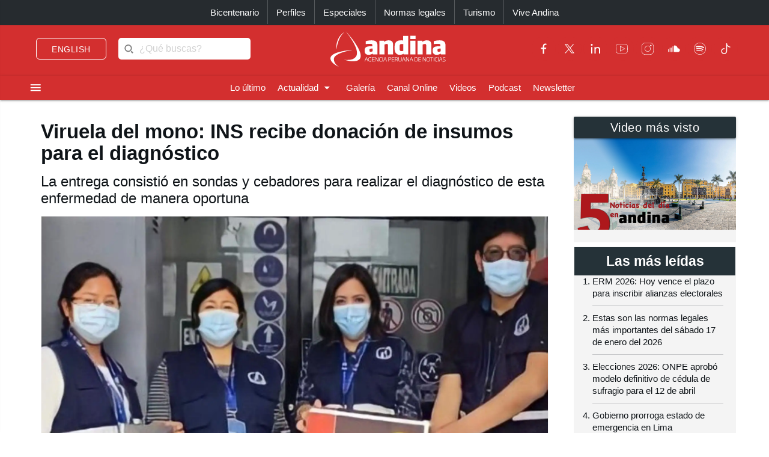

--- FILE ---
content_type: text/html; charset=utf-8
request_url: https://andina.pe/agencia/noticia-viruela-del-mono-ins-recibe-donacion-insumos-para-diagnostico-911874.aspx
body_size: 171103
content:


<!DOCTYPE html>

<html lang="es"><head>
<script type="text/javascript">
var getQueryString = function ( field, url ) {
var href = url ? url : window.location.href;
var reg = new RegExp( '[?&]' + field + '=([^&#]*)', 'i' );
var string = reg.exec(href);
return string ? string[1] : null;
};
dfp_demo = getQueryString("demo");
</script>
<script async src="https://securepubads.g.doubleclick.net/tag/js/gpt.js" crossorigin="anonymous"></script>
<script>
window.googletag = window.googletag || { cmd: [] };
googletag.cmd.push(function () {
var interstitialSlot = googletag.defineOutOfPageSlot('/21678864329/Andina_Web-ITT',googletag.enums.OutOfPageFormat.INTERSTITIAL);
if (interstitialSlot) {
interstitialSlot.addService(googletag.pubads());
googletag.pubads().setTargeting('AN_Nota','');
googletag.pubads().enableSingleRequest();
googletag.enableServices();
googletag.display(interstitialSlot);
}
});
</script>
<script>
var anchorSlot;
googletag.cmd.push(function () {
anchorSlot = googletag.defineOutOfPageSlot('/21678864329/Andina_Top_Anchor',googletag.enums.OutOfPageFormat.BOTTOM_ANCHOR);
if (anchorSlot) {
anchorSlot.addService(googletag.pubads());
googletag.pubads().setTargeting('AN_Nota','');
googletag.pubads().enableSingleRequest();
googletag.enableServices();
googletag.display(anchorSlot);
}
});
</script>
<script>
window.googletag = window.googletag || {cmd: []};
googletag.cmd.push(function() {
var REFRESH_KEY = "refresh";
var REFRESH_VALUE = "true";
var mappingA = googletag.sizeMapping()
.addSize([992, 0], ['fluid', [970, 90], [1000, 100],[1024, 100]])
.addSize([768, 0], []).addSize([320, 0], [[320, 50],[320, 100],[350,100],[390,104]])
.addSize([0, 0], [[320, 50],[320, 100],[350,100],[390,104]])
.build();
var mappingB = googletag.sizeMapping()
.addSize([992, 0], [[728, 90], [970, 90]])
.addSize([768, 0], [[728, 90]])
.addSize([320, 0], [[320, 100]])
.addSize([0, 0], [[320, 100]])
.build();
var mappingC = googletag.sizeMapping()
.addSize([992, 0], [[728, 90]])
.addSize([768, 0], [[728, 90]])
.addSize([320, 0], [[320, 100], [320, 50], [300, 100], [300, 250], [336, 280]])
.addSize([0, 0], [[320, 100], [320, 50], [300, 100], [300, 250], [336, 280]])
.build();
var mappingmbl = googletag.sizeMapping()
.addSize([992, 0], [])
.addSize([768, 0], [])
.addSize([320, 0], [[320, 100], [320, 50], [300, 250], [336, 280]])
.addSize([0, 0], [[320, 100], [320, 50], [300, 250], [336, 280]])
.build();
googletag.defineSlot('/21678864329/andina/header',['fluid', [320, 50],[320, 100], [350,100],[970, 90],[390,104],[1000, 100],[1024,100]],'header_ad').defineSizeMapping(mappingA).setTargeting(REFRESH_KEY, REFRESH_VALUE).addService(googletag.pubads());
googletag.defineSlot('/21678864329/andina/top1',[[320, 100], [320, 50], [728, 90], [970, 90]],'top1_ad').defineSizeMapping(mappingB).setTargeting(REFRESH_KEY, REFRESH_VALUE).addService(googletag.pubads());
googletag.defineSlot('/21678864329/andina/top2',[[320, 100], [320, 50], [300, 250], [728, 90], [336, 280]],'top2_ad').defineSizeMapping(mappingC).setTargeting(REFRESH_KEY, REFRESH_VALUE).addService(googletag.pubads());
googletag.defineSlot('/21678864329/andina/top3',[[320, 100], [320, 50], [300, 250], [728, 90], [336, 280]],'top3_ad').defineSizeMapping(mappingC).setTargeting(REFRESH_KEY, REFRESH_VALUE).addService(googletag.pubads());
googletag.defineSlot('/21678864329/andina/Slider', [1, 1],'slider_ad').addService(googletag.pubads());
googletag.defineSlot('/21678864329/andina/Inread', [1, 1],'inread_ad').addService(googletag.pubads());
var SECONDS_TO_WAIT_AFTER_VIEWABILITY = 30;
googletag.pubads().addEventListener("impressionViewable", function (event) {
var slot = event.slot;
if (slot.getTargeting(REFRESH_KEY).indexOf(REFRESH_VALUE) > -1) {
setTimeout(function () {
googletag.pubads().refresh([slot]);
}, SECONDS_TO_WAIT_AFTER_VIEWABILITY * 1000);
}
});
googletag.pubads().setTargeting('AN_Seccion','Locales');
googletag.pubads().setTargeting('AN_Nota','911874');
googletag.pubads().setTargeting('AN_Tipo','NOTICIA');
googletag.pubads().setTargeting('Demo',dfp_demo);
googletag.pubads().collapseEmptyDivs();
googletag.enableServices();
});
</script>
<script type="text/javascript">
window._taboola = window._taboola || [];
_taboola.push({article:'auto'});
!function (e, f, u, i) {
if (!document.getElementById(i)){
e.async = 1;
e.src = u;
e.id = i;
f.parentNode.insertBefore(e, f);
}
}(document.createElement('script'),
document.getElementsByTagName('script')[0],
'//cdn.taboola.com/libtrc/editoraperu-newnetwork/loader.js',
'tb_loader_script');
if(window.performance && typeof window.performance.mark == 'function')
{window.performance.mark('tbl_ic');}
</script>
<meta http-equiv="Content-Type" content="text/html; charset=utf-8" /><meta charset="utf-8" /><meta name="robots" content="index, follow" /><meta name="viewport" content="width=device-width, initial-scale=1, maximum-scale=1" /><title>
	Viruela del mono: INS recibe donación de insumos para el diagnóstico | Noticias | Agencia Peruana de Noticias Andina
</title><meta name="description" content="Últimas noticias de Perú y el mundo sobre política, locales, deportes, culturales, espectáculos, economía, y tecnología en la Agencia Peruana de Noticias Andina" /><meta name="keywords" content="Agencia Peruana de Noticias Andina, Agencia Andina, Perú, Peru, política, deportes, culturales, economía, y tecnología " /><meta name="author" content="Empresa Peruana de Servicios Editoriales S. A. EDITORA PERÚ" /><link rel='preload' as='image' href='https://portal.andina.pe/EDPfotografia3/Thumbnail/2022/09/28/000901635M.webp' imagesrcset='https://portal.andina.pe/EDPfotografia3/Thumbnail/2022/09/28/000901635T.jpg 400w, https://portal.andina.pe/EDPfotografia3/Thumbnail/2022/09/28/000901635M.webp 800w, https://portal.andina.pe/EDPfotografia3/Thumbnail/2022/09/28/000901635W.webp 1600w' imagesizes='(max-width: 600px) 400px, (max-width: 1200px) 800px, 1600px' />
<link rel="dns-prefetch" href="//portal.andina.pe" /><link rel="dns-prefetch" href="//securepubads.g.doubleclick.net" /><link rel="dns-prefetch" href="//fonts.googleapis.com" /><link rel="dns-prefetch" href="//maxcdn.bootstrapcdn.com" /><link rel="dns-prefetch" href="//platform.twitter.com" /><link rel="dns-prefetch" href="//googletagmanager.com" /><link rel="dns-prefetch" href="//fonts.gstatic.com" /><link rel="dns-prefetch" href="//google-analytics.com" /><link rel="dns-prefetch" href="//google.com" /><link rel="shortcut icon" type="image/x-icon" href="img/icono.ico" />
    <!-- Compiled and minified CSS -->
    <link rel="stylesheet" href="Content/materialize.min.css?231125" /><link rel="stylesheet" href="Content/style.css" type="text/css" media="screen, all" /><link href="humans.txt" type="text/plain" rel="author" /><link href="https://fonts.googleapis.com/icon?family=Material+Icons" rel="stylesheet" /><link href="https://maxcdn.bootstrapcdn.com/font-awesome/4.7.0/css/font-awesome.min.css" rel="stylesheet" /><meta name="google-site-verification" content="GumIgFFGlsK1mwXaAJ2RyVuySfzVsJbw7YGKFE99LbM" />
    <script async src="//platform.twitter.com/widgets.js" charset="utf-8"></script>
    <script async src="//tiktok.com/embed.js"></script>

    <link rel="canonical" href="https://andina.pe/agencia/noticia-viruela-del-mono-ins-recibe-donacion-insumos-para-diagnostico-911874.aspx" />
    
    

     <!-- Google Tag Manager -->
    <script>(function (w, d, s, l, i) {
            w[l] = w[l] || []; w[l].push({
                'gtm.start':
                    new Date().getTime(), event: 'gtm.js'
            }); var f = d.getElementsByTagName(s)[0],
                j = d.createElement(s), dl = l != 'dataLayer' ? '&l=' + l : ''; j.async = true; j.src =
                    'https://www.googletagmanager.com/gtm.js?id=' + i + dl; f.parentNode.insertBefore(j, f);
        })(window, document, 'script', 'dataLayer', 'GTM-NN7VRM2');
    </script>
<!-- End Google Tag Manager -->

    

    <!-- TABOOLA DNS PREFETCH -->
    <link rel="dns-prefetch" href="//cdn.taboola.com" /><meta name="keywords" content="INS, diagnóstico, viruela del mono" /><meta name="description" content="El Instituto Nacional de Salud (INS) recibió una importante donación de insumos complementarios para el diagnóstico de la viruela del mono en el Perú por parte de una delegación de la Organización Panamericana de la Salud/Organización Mundial de la Salud (OPS/OMS)." /><meta property="og:title" content="Viruela del mono: INS recibe donación de insumos para el diagnóstico" /><meta property="og:description" content="El Instituto Nacional de Salud (INS) recibió una importante donación de insumos complementarios para el diagnóstico de la viruela del mono en el Perú por parte de una delegación de la Organización Panamericana de la Salud/Organización Mundial de la Salud (OPS/OMS)." /><meta property="og:url" content="https://andina.pe/agencia/noticia-viruela-del-mono-ins-recibe-donacion-insumos-para-diagnostico-911874.aspx" /><meta property="article:published_time" content="2022-09-28T00:00:00.0000000" /><meta property="og:image" content="https://portal.andina.pe/EDPfotografia3/Thumbnail/2022/09/28/000901635W.webp" /><meta name="twitter:card" content="summary_large_image" /><meta name="twitter:site" content="@Agencia_Andina" /><meta name="twitter:title" content="Viruela del mono: INS recibe donación de insumos para el diagnóstico" /><meta name="twitter:description" content="El Instituto Nacional de Salud (INS) recibió una importante donación de insumos complementarios para el diagnóstico de la viruela del mono en el Perú por parte de una delegación de la Organización Panamericana de la Salud/Organización Mundial de la Salud (OPS/OMS)." /><meta name="twitter:creator" content="Agencia Andina" /></head>
<body class="grey lighten-5">
        <!-- Google Tag Manager (noscript) -->
<noscript><iframe src="https://www.googletagmanager.com/ns.html?id=GTM-NN7VRM2"
height="0" width="0" style="display:none;visibility:hidden"></iframe></noscript>
<!-- End Google Tag Manager (noscript) -->
    <main>
    <form method="post" action="./noticia-viruela-del-mono-ins-recibe-donacion-insumos-para-diagnostico-911874.aspx?id=911874" id="form1">
<div class="aspNetHidden">
<input type="hidden" name="__EVENTTARGET" id="__EVENTTARGET" value="" />
<input type="hidden" name="__EVENTARGUMENT" id="__EVENTARGUMENT" value="" />
<input type="hidden" name="__LASTFOCUS" id="__LASTFOCUS" value="" />
<input type="hidden" name="__VIEWSTATE" id="__VIEWSTATE" value="[base64]/bkm+XzBaZ7hqN7JnInRgrpF0mt02HHDF+GVM++sEK0L/mt7754m3USh2hpaCdVyGc6m5abwnsBcXJXMYyd6+ocG2ngzHVKyf/0t+QGZpME9eSHLVzOrixzK0OaBIWqhYboYhbxlNsnrK+YBWYvFj9XFu37XOS5l401VJ4pKf7Yh/LEWZakKUA/+HCuZyJn52VkzYu8Z1yUJB3U/03za7SLSQz8kyTPl7/[base64]/nBMo+2dMxPc23DnXbfBY3STbLkgA0ynrxXAjwGCtilwStLiIRE/3X5ZJEUz71/[base64]/eGSMo+JiFp0UN9Fb6RgWM3ME9+DPgkeVWjZcZo00XRoNZMIkvrlUYN2Fkqbx3alhXcTp4GtrGe5Sfe1qZOSBq4kWJgLVP18cyk8JhDOQGulyYhdUGF6bJvPNhEQse/j0YWBjOlZzNqVWhGY1p2z92jKObWo0czpyl97i3NB1CFjByPcsnuD+s2GV2gRktrF52S4rBeAL/6Hv7qVlum70/S5KpLyuwL0HwEqXbMGkbIgbhmqkgcfFK9S7UvJoOoeU5F8JLo+27i2r4RMUeX/sr6GZ5hYPp/LOT4okoxq1FT1ubk5RRQ/WNm/Oq0Yk+zHaXTOdN+7Itgu10ia/SRjq7lX+y0tmNJ3kusonPOjSjjZR+DXzcMG5n8MmNOoEZqod/7DdEYb8YmVMpQ//EJkxbioE52HTvYRaYkqKLSQ34uE+Z/[base64]/Zch8InXFGJaPGw8ValPzmAthDMUcCnPzfQp+a+Lky2W7mz1Kzum0XHSZi8qrfIxzWfe5mI+Oxv8EuvWzOBHYA1cNYqUVaWTB+hKqDQOoO7dR8qHUgglv5KaNh6jqJqZK2SNgEB7DhDuciY/4ZJ898xp066RJY073PhfdUD+aD9ucQBRXGiStamDCSsKj/b4yogcg1cCwhluEC8AzfSSemN/pKF1dLwA+uXbrqQSbIHcSFnNj95GYejOFsP8Bc8e80pRGn5olsVkhMUOOk1iboZVKgB/2T7nG+u7fCg4XEF4xMrFqhkpQalg/hWZEeJT+qz+R3DXrwWPDc6kn260iOliBjIGG4A6rnkqXUbPfkPuhs0WWmTxoNNcVaR9Nrb4sTygIjAZqQ5DVAL2AHRul/sIPJEm3kLxyFijXN/qAs/uuJIhAaMLrih1pLWn6GoIxz8S3T0IxhtGcu3wj4RTl6wUtM+ac80veVq0xYA1YBFxZqJ3GqNuhIHyWE2aF+rQvBh3nIQUemHCaWQm4298OnZ9jmL3qRpIw8KjcfpmTZ1rVBv2LnlbVqL2xVXcKvOCr6hn9TUBGIsZ5c7gLzlPNoxEtkRkke5RJvJ3sddPfmX+/6n+m6jIO60Djtr6i2sh9FsL9h+zwdhS5B/v+w+Cyr6xAoXnHz9cl5i4Bxw4d4t9JCF8Z7dWnuGN4b9pEvhg3CnOzXW6KsWQ7zVICrf/fmLei4vcIT0L9nqMsjHjAMYg8+ZpVVa2bnJb5dxE4iBPwD+kZxfJ2/gOpmSI8I5GSN6oyVNLgHo9cMoEK6DvJx8gNKRNrR9WDwL2Tw/8/ZSISnJ9oFNgbPJpOils0ZuNknOEm9MNNdM4TQZtAgT7k3LGyiV9HQyJsZXuXv5ThWXX3kzg3kTVijSaug17M7a80wnIsannutRh/p7mzg0OFwrqJlknEMEJSyYNQ3QNDywIXcOHznzRraUM4tzFw4CqukwEIs5C+ixhubDj1U8GvDbMRnd6DCiyE0qV5EwA/NJ8xoF0VaxW+XZQrl3QlrlBkE6LQ+3h/X+BnsMOgm/AenouJyDRzHvpOH4f5lxQZQcqZhzv015YnNyV88dMCpx0BFaF6S2N1Z4ttRqM6oMow3aFaWZCfLvs+ofLlwQHYYZThu+qXZ3iApDuiPj1eeik/GtQVDWw3VyEeUyyKjC9cPxKIkNJ8KqR/68CHkSNwbFZiLxv0GzeVI+UQ6RZF1CZMEk9FZFxe4iuDfLv1UKvfiSbRG/N8rS37Ruka8BwUcD2hgBZJvAWvAbqWYViGSsIPRDnll8L3eSploY6XGTZqiGHFpXLX/PGOKyY2Ef6tzCyuKS1PT5AfW2FAJAf+DJ0kyNDLoREhtvkiODIUnGsoMUyMtiuof7Da19rbYpl5CAw+s22sEGlO+FY/15MKKY9zYMXMVBxeu5VtO5zxK1pBwYixPBUPP1Y2lvOK80NMEyMzSyQn6foqZOo4rWLq/EJShqK47d9Si8jegreQMVzPBuEDWMpDzT/1WJk5nxSirFTcXKeRKSNGFz3zdA7DkJvu38Ud+fYG5k0hO+9/PnlS+zs9MWMXWVqb4Ay+A7GZkP55Y8szC18zgSwn/Gp/Mbt5iLCOP+kOBrS44Q6gEdxbkT9JASEDKAh4P/KT/oeG6xhxK4+nMPdZ+8muTtQteUoNOJ0TK/3LJ14GeXTOatTt8cU97GXSMPMT1LyIaLg/GFiKMYYH0dADJVeOQJU9dGgBTwH1czQnR+XYDwc41tyJYKHKOCJe1iMhT8ihGnc/2NjyHb9S9C9GGCNl+X6FxUq2DYsuojcitYUBUxmi0xdyyBjjxUt37H33zubzD5Our6W15O7EfCRBR6CEii5WhTXAR0U2Kxh2JtRFnFTCuCA1LIGM58FJmVz2pliDR/4mqaFm1Vxi0/+qCYpTbCkk8+fRbKREqB5EakTJX37d5Z5MXXxqLZllles3j/iGb6r8qMB1E6cwTmNS4kB24S+m9vxeqU9XmHIHw0ZBtyTEIFz1gu+CHyWU2RQ68EDB3FXTJb1dHPr1JuQQMWuQoFBe07w0BP9FLtDonWyDo6B1Jr/TN+6sNzacyYN93M2gHPtI5r8z5/tChYGwHtD8vFif8DPvpx59aalXfht56R7Ur5nkGRGFW/n5QDnskXiLwsMMXTbkzqeKsTQkWVOEazE1cHj8ZIBIAFc/KKvhCw14XQaSL58d2IVkNQdZerkF+ok2rIWISc+lgkuCOWGPVpI5/mfV2pbrZ39TbccGyFTjYHNZWSZ1SbJqSrWiGa1YVX2WOMTluL3ArWGYj8xHRe4Te/B/KmF7qyXa7Zh5APJB9CfhQOeAOoGcJMA2sA4JUC77fKHuflNXF+PVqpLscuI+4FfQpGMHGE/TPiTdyQXpFmoNdlI9A37aWdvMKbf4rhEBgrnlzebQ3EtyVct/f2jG7cyC5X/0SDI/+3V4EoW2ey97e5Kxb9bfOjmU8Jbajoif8e88lCptCahbSStD1/J8t99kZ/K275uEeGSvIKjINMDUd7jF0Fz4//b45CJ+K2zdLQjNIc5ZXnv0sG1ayUxp7rOQFIJ7Zgv5tBZkKiL3MCt6jpDv07Ff6Pq0bvXSn7TzVqrnMZcP6SFvTfiA1c2Hqd/qxUTfuShTXRvFfdRNqNcxgPbRsOJx+X4Y2pxOEgDPNQobeeA5ovjGRlQmWjifdIlE2vvhd07mdtzx6dkR9SYat18y4i66lXeT0WD6/VTamc0orO9D+FgsG0WzaMiGLKNwwX1u1XcPLIubJjuMihmLTogov28wNNL6HdpHxBTtsKxCuu/WBAO9gnLf7kmxnTNrRTDxY8G5L3jhKX8f1Zim8DKhRrY1CB+pKqFLiDcMHMgB3UuTxKlLKYm7wWtpbtocwJ1Cht8fxDDUgXN9s8U8HnjoL/N5uGN7ceDEFLvuoHVfWIzhlCiE2dS8GdsJZQPTrKkcYAjEEStGsuc6rWvP0RjIy3RnJSeqTJTp6cqMnUTh4QOKtiDENp4yTSR4xv/ZsHaZwTwWpP+4voZ/B5vNCCJqfsnAm1g19zAnZLilSYbTGTvosBi/paDin271m0nPqayYIfmbZ6mRC1/BNpyY+r7LgMmIk/URfT9Q8PpD/aZBMfVkQTCWqzkXKEP56rF5mKjuns1ILqIVizZRuw5cXKu4S/eKBfDNX0JW0abki9e60woG6a+oG3hfnDRwfnxCOHkUp5ID32k8bBa1Mf2AnQJetyGWE/PBNR6Pz46dy+Ni+vzugDqCCy/lvP4M2axeqlrcpwKseO9ki8YkGElcsGzHky9ZGnIYk5iiGY2fHC0Mclk0LDLH1Kss36gCRgoo7YbWqig0maSfR6satcmmfP1+rPSLM7DH6N3yEsrsVEciJoaZXTEX8SLck+7B7pCMNcfHfMw04UEkyMl9wZD6b+S6495Pscg58X8n3vTmnK21Ut1S3HntpLlxJVIqMx/FCETXnvupKHrK4Idg2VxMaFy9Nehp/QiCU1IaTKjhmTqWBVLWPks2WmGwICFykaYSlifOEEXiXS8U9LZSg4DU4LPDHNo0D5aFCYlAm7u7NcPhG2ydt4dTe2ADv+Pue07evS0RCU818Kk29e0zJwuE/w1lqPwNLmtVtccKHRGBD4uTcyIxfFSqxqQlMMdbF9eh0psUEZ7BMXAnbGabJcaqwFC5z/cciwvwuIv9j3ybrppxafq/9S/JQox+88LXMZgXUKDmFeoOnMSL9Eu7nu2I10iC4bANGSWRa/M+It+RmAXO3/TFgpNbC+b3TKRIM9qqrTme9AwlI4VOsoQKdAvLQGEpGA2456VEA9rUdyTxAU1j2Fo4tRTlACWY0AE8CxT6l3hgQ8WEczsuBDe1Pqf/+SGeKPiPq5PGMT5AdwBIoTqyN4tUXJ3rEs8XH7lBcOJU0f+k2HpmxcJQfL1v93T0g345/m1xRJqypM8Y3hRNBL3IE5DuWd2rbnBD+3yRoyQ0NqUf6BLboHCbSSTdXrOwrSAC6WnTfddH9v6zCXm/HKaR9Y2BSAERCqvvLluigi4SlHV8SqqJGintzg+3SH7o7xR2aSxWvlDSXSiPLNhZTZSfPnRhHSIPIy3mCAXNdo48W7XmTSqGK5lQjP78tIhMh3qxdhVANVhsWdGLVz+cNlKgbO+/x6wLxs3ryu2nplVLjTitUX3tdrRs2DYBRWm+cdqKDJ14mxfxC9aA3RkVoB2WRdkMNt44KSgBMIW7lp5XPYDHMv37fLf3U2BEzZi0qKTESlb4EOQDeS4fL6zMgbAmMgK7UHVvzz8YMn40jdcwQ0Er33ZGrvBPZ+F/Wo5JR5zeT+FHQjFuWkXGBu49XblO7US/oI86DXB9L0U89JLfaJvXUjF01SELmab2ZtYL285gga+MKysbTIE3nnYbS6/[base64]/hW+eSVjHkqB/9WYD+bg6dlqMB2NwQhbtrAa153Iq/LlXnfyHCrkSjlvxXZu3+J4of1oR9dgttQ67Y+PsMgCN4vxjKj0FBybJsIpl1t4dhagypL3yx/LFd1vKF/nGjNvYG84iLtawiMYFHCJT+eFD5XB/FQk5VolwUnrqnXTeLOC3B617wBcLUAF5DJGOe1ZjLldw4dWbwefc+262pd8V1K4hBcUXqsN5qsYCGDQ/93j9V/dGtSt4Imc/Rf7PbAh0rwzxUHJdwXhXZB9TU4KTmZSOEJtxm8/Kr+rvvDwKkKotBxe6PRAtrOC9wDSnGcIjd1YJVE2YWiKFpZ6VdmZVULXhONwzSSBgf0KGp6XHRizM+qCsR43km9xSnYnmH8/iBlIJ56uOuH/nIp+RjfpzCgaKc7KDS178OZ5yMy4OxPP+Ayzg6vOf0lBwNaQQz2IOyJhc48E5zyL6qWbP2wLpsLMGGM42JBwmoRKR2ZqAPWFchbvJ62qyJplRsNKuW1epdZ+xLtq1wibcoabefNvr57nLLCXiRUIE704l0bm5k1gkaarpT+V/PCfI8hiAE6bqP+xTpN+1x+bpdoZr5cMlU2NyeLrw+0mm/e40Y4w6KO3FvrRklBXr/oUWtxZvXd43ZpptzQY7guNuRee3e+kXYIV3BBdpQEJLHOTpH97VACZtSRR71SN8VTAbZHMXm3A+ypXSc8b+zgo81MHmpn11tVmKNjjU0sSQDL6gUHGonI5rdy2/hh90zweWCN0J/[base64]/QSyzefhwUqzWFYiREo96zCmd8MScH04zFoRmuFNb2Yc1ZB0ZqCzcsmF6I8051X2aGePN1J7fIYf8qFVoWzbqEwDoa7fKKfHWJBr1NcxZLAIP9NE/ueajeatreoag6yofKgoWW8d+nACE14bIkMd/SbtqZBk+BJRRp3qQ/zFr027Fbs0YmxslRcDcZPfU550njjzxH4MsgJtB5PJ+JbuNLIbW+h5ecdMgfJBGIwGMNu/ULTtiMsNy0aaB+uhb4wQ6aINsUYfhe1fh6K9p4tzd34/EjR7ZmPfCrBuywPprveEwlg7Z7IfI7tADPMGzUpn8RWd0hDCAHiOb9OJpLYxbaOOH9solQZ3O6MTqzQ7xY88747YTuF6Ij/26Aq6Zuvyo5GeyZrE0TbRfl74ZMEDBpW6NseOXR3C6g6BZJ0KjZsEAQAnEwEAF+18J6qF+hAGdXv6zZ5Gc+p3CxRTcKeqwxJ3Zyp/OU/2pCuTKO+zlZYnzGOE9lWY/QjcaWrDlquLepSEZPnVgfwxcqJg1AXebrbn9Bv7FfF/[base64]/tI07/iZ7qVz+ZwsZI9OnxRGxEXD+bosNA4cqKxD+aMzF1Qi64H1qu3E3Um7irXRXDEyabI5yilq0nm+Jo69b11X7TK75up92+7iLL8knWg0cCeLZb0ARlSvEi6dLYt54n6giqsoNdTEiqarK5pwQAKYXP0RBQWNRZpBBoIcPqphjznJ1hLDFcw4/iJDSImBXk0qe8b3+3TvW1gSaLquGLWDAKEu1BchS7Z4dCYvT9W9/dwWSHgJx++8WmBUWw9e/DRIci4Fk9W9ASQ8y3Ar+K67HmzpGusB7OIbe/Hm2Rkoqpi3cXEs2sqz/[base64]/1MAHyzt2F8nfkyBoxzmz8+tZx2xthnd9m3HKeiWChaoAIccgnDz6UPR/XWPX+ngL2UEQ7SyEZXZIGvAQvbSTR5ZpbC2lvdRTXYkXZHGNDgLCue4o79TEIxHDmb6qiE/[base64]/[base64]/lDz/XlpCp7Xd9TUJVa0J3MoBa/EtzIQJJ8/hz5kzAlYldoK7aV5vejbK8cgCSTAUZaM1RY5B8JADfAsI4i1Z99KOePCanPz86qU5qHWcVn+inHN/MVH7fg4a4D2lHyFKP31jziCcbuvSlJxvT1dNU1zUvkwPnEWS7id3diJfPcCGyPwYS10zubqUKayuy9xhkSJjhR1VELtNpT0FK1rgWVSBrSyCttFyVfZaMNjFf7QHv2LF4Q9iTSf980biaLvX/ayG7T0NfTWs+1fiS4czYbuSf/vmNLnduC0F4CbRzqNMYco/YfZTk4zPGWYl8GPofwYvdOqa06ikMLuzQxW/2s63mj7ldk6rr4dJmlO9HZ1/cdqn8GdoRsmq/uvsm6b9uwvOnrrZxLmHD6JEsTuEyjUNw6Bw6OaS6O5LC88JY/[base64]/OTzP8E/uP4FyhGBk6+7XmyOLQ+K1UueQ676Y8rTzpiRBnwcBHU9hoR33jNOP83aQK3JunS/7OeDauJ3WWOkILZF8ujmNtHSdycnv2I6kxEmCKw05XExIqsjn/vpK0OcVUPZZDcteueIlOpHGo874p9ldoAOYqSt2E3GwPM1/[base64]/ssz4beonrdqxpAhJdK/S2LwG2YlmzM1hK0plJKQmFoYQUHqbQ7WCy1tsWcxgd31ctON+7sFkE9BqYJtAR1HY5BUYxmyS/6jU1diLhKTVTguWFi0LiCHaYuw940FxJvDVdhkdU7B7iwOEwcRK+oqIp7rPmwuzhERLiDBcjM2MCR6tx5wz6fOK+nSWf67UHv+3R/mJltd+phb6X49IfHnCZpHOPAMLW1Zbbw6reeobB7oJYLq5ecYFXci36XSgke+/xBONeDn/jRnLllgxGMSzxJE+TVisAQ5DdGDNNAy5kVU5/7aRhwF27A67oXK17nv8OxyYdsz+AtjKcS7kKZEFTUxKzumss+1CttMRNu4otma/IgQy7mqdNwxubqZ5zceQfurA6YOOlHVocDhvbNR7/HcF+OGHW6YR9zjYgxcTJvz8CL43oMr0BVXegX0DzCSDr0O+4vw3ZpM9Mqnk/ScQbn+x+h3eEqE/2X+1EnrmVlwCB6QSk+FiJglLMi3Y8U0DU28pwCZzCMYXMG/JZBUxaFL1nFx2tWR8atEbGpIiVtUNsnxjUs+ypB6sSLbxToiQ3lt3bB3dhXizinUM3vOZNUjK051AKdtyCKwroIiXHqWMB4oVtsM0UtfZxFdwpmXMB+5ib9YflbO22doXKmJykVoFY3sPCNZzAUP7IFHsefNeLSwDe+uJLxOo7lbm+52ZH974jJF5Er+EIBbr+4t/HglLoA6k74k+NCyMuoS8MR0BbZqUZ2TgRrUWyJ7zDfq0moMjTHHPpTofLh7aDEhfbU/gA8LwoKYLJyjbfKI5YQjMWKWlTkjXZu3jCekgyD5Z6BFUOxJaNNXKOzgHssC1kE1k3QTkA0m3PtnXtfV+qHeQm/gB0RR/IY47MQN9JpgxiTHrzP6l7uTcLcnK/0LhK9oxD/hxHSdC/[base64]/xgQ5UslI40kh2c7ZtCKhkIT4fPPIzi66KUFJKapqj8w/PDIPIV1jG5LYivlKtfP7v7NuZPDI/SVcwZe+mZB0YNvG0mgvEAPDBu+wAoSOpKyf1VDVM9qTBGZRVovLjhXrJcTMu+rO4PPm03ust2ebDYH1Xp/uCFQNw94e7DrQq7sJLjyV05EOc/1PLIc4aAwzPDMuVLcJsk5+x5UeOVJOY9xYq//X/UbIRVO0npHffWVk4A0noHJkL1oGWHxvJH44NkLkEOT3mwaalGrYjKGBMZtsVcrQ9ZB4HQ2U4EEupvoGnHEBEHv6l+nGpRAc1p7U1YHL39Ym9nUBv++Ujooabkjs7FnBd8PD8DWailXFAGGkRVEUSKLx2hRQhzzPmFa9Ofv4hFFTZh3C9ljcxsxH5wFL8zA//ce/EdX6UEpHYh3SimSSn7JMCKY7rBhAPSe7t3UrE/PktckY3FTzs+bb+PpGu73oSC1NSFq8eNHCF1jbrZ6Q/ilkkxJeTWwkVnPF5IgGTS/Z0QzvM6u7M/sLUoLnAqE9j8hJ72LAMpjN3wZh6SfB2pktJWJFoRPE7ng3FeVUAar8MeTWkaRarvgBABOEDvqpDNhvEcOWCN67/zsls9yP3/LxiJiIRo9kxL19UsslfajNVcHFNTVSV2bzpqsb/BRRJK2qAzs9SiKZprR87Da815qTmD/40d68T0/53nThczdBXRZveogLsxmLww07O3OlCxSUBu+AuxBOnBbaidqRn3w02u8ThDbj2eMfT9zEqvOKwn3YcuprByjCeDn7934rbobEo4xEsU/Le7fuSltF+Cm/3hnXKe4/KPbbxrDzzEzXpdHTeOfLd4lw77i67mZMbFOKnhd5YkH9B7OBFrwfahjdiIOyHP1BT2lOnDKGFVzjfoDP99LurwpY4WYXJTu00Q6XvuXTqWZ+sjeG1bDBD0Yy24KSrdHwwqiL0yEQPuSX665ERLKY5/rIEYmwBUwJaKXR81mUAQjNAKqlWwxZYmYD1ukUQGqvgpS3Z939iMv295T0r/eHBl0KoxWYf++2kzGNzZBbm/mJdjYzvxYZpZQDI2SEKE8uXC8uraEZ7gNc/2g9kqn0QCt5cVdnOd3yCy81HKl2KonDzDxFVft/0InUVi/C50xjF0V6ut8ZFnCiotMv8eKfBuLf17kiAYyENMy5n04tv09zmJKqYIkgJk6tmwO7OhtV9G3a0/ymcV1/[base64]//Cm1WeoK//gKMhsByn/y9rXKdN//BLm88cN/HabrK73KExr4rVNJcMOduQmRQVL6MjJRlx/CeMkfjFhqa8DuOKBvqm/[base64]/berwF5L2YmNP8X3LgbjX+KHdgmF+1JMpAcShlBEkuxWMCCweNK6cIxNKu2J9H+qw7ceZ/6qHVJTyeiX5pVikgrVbVzHnQyKn/kt+CQjrMUHBcA8I3fViy5vTIWX7EhVuPO9H/54C7FbMaVvKAONqO2NpdzaFQNLWkPMA+gL6Gk6TRcQWL7MLuO2jsJrjbkTOqHwYOnPGTeIohYU5/GOGjotGH5QcTp3QhGAAt1aseUQjeRUHD4JCROopPXf3UCgrCl/KHr7vNluGFAnZhienMPn9T9M0yF6jpWHVOpkbhJ27iBv2wKMCQZtPFsFMaISozpN3KDs8INky+dx6OJgCdYAfNDS5/6cJpaVd4/nKOvx4hD3jGSoIi8U7AvarsSS2yeYlqF95lti5FTSTOvWbisam8mUeXCotVZCrxhUnPxILWktKP0w+7kYEMNg1rsZ9nNEDgjoz8msnBv943rwKjuXqSI7C0G2aIQWMwWTRtx5EFXgS4+seZ1gwc/GjSj9MJttmu9+1AC1Qrqm5q+23oW1/Ve4PZ35bfDUSK5PK+jPvuNwPycoEPFyjn6wjNWhJ2g6dzgRY2Yo8ur3FRZexZaIzib5mqycEPl4vUb8UMlrszBz9Y61EUbjIWni1DLVVByz9QYAV5bZBJzixfZHK3Zu6GXs7f9/wHyIfdyE8tNPLxfM4LWZaqPNDdHLgN8d+angww4L+A1kO2qvXJzn6IhAzc5Ze2HrRJXZD8mxqbECVLp8DstSwaVTJraXVxzfRS++dmm1LFm9+JQSlYBs03LuPcRg/uZ1nANHl8iOGwfpT8j9r+D4KFzz98JMffJ/L5yTywwpbNEeM+CFBptbu4znMVcv9EaeJ2TTPEbSg7kVe7xVJtgLPy4Ia7Jv4szEHp4yetQ0Oe1G0Scsajgj9qRh3N+xp2ptSDEQmucOfSZT0OlT1giZlzG9wo6lnvPg/DkqcyXF1GPuIORBqCzZGMlq7XS+Tq96Aric52sd0Wowe99oI5uhK0znJKtP012iFYY67fZ/5s2kbXjQHSEZTgjz3JrSDTEGUN4KZS9Fz8jc5Pplk9ad7HlHB8tGhzdXPTVqdSElJzrFeq7aTWUmOfqY8DEtHYNesAzC/6WgisYT43JZ7mr/8LZMvSi1qfMy0JrpkrSwY+JonkNixYbpArANbyzd1dUegQ+HCmwciCOtqTxvYQwrBRsSR2/5mbuid5AlOH4Ralkfk/qllTvqbJZJG9bluCa1AZoS0qJj0U3AGSbhRM8WO4dxAkmrBme0g96ODzYoXPb76MnHjyrvwXjuIGsEPb441SLX2OWWZAwkGFpnv/znpPE7OAfZ5XuNeWk50Tsf6GIDmezLOkD5C5RmhnXuib4GhGssjDh0u3x9zi2Ok/S2oYpATYiKUC7thUMQh9FIiXL3gtAOU+pfrPgswGH9CqF02Q0TAjLpEq+fu99fTqk8jYus9fGU/[base64]/O+rHwMlYUbafzU/zcLz718LO+ADz2JVYY/qtuSUM+qNAUicntmcC2pqy8qJvsSJNi4LRRGk4xpK/3YcuaXmkC5bpUrGhIl1mFKiguftSGrsp08wzsw0KZY2FVqhspTuA+X88tq4vYpNv90auJ5LhXNxqw52nkvE1F3APvzFOvLMe1fTem4db7icA0O7jY3dea9IfApckG9mD3TYtSPrAh/zjvoE11Le/WI+8qpRX12irUMwVSg2LeBXZQ1EbRoA9XOhmR7VBuwGbb4kL4B2BbIIXk+1ZvP4FXeAPWCD4gKV4oxtuY6aoQhU9eXG8sRa3ewGnS+mOdKuAlkPElj5fR5XMIRTwo0TJvRwMMEt7QI5eI34jI3zXLBxQwN5VAL/uulqXwEa1rUUTAGqBLWk+WU1wbj2L4ZUUHtvs4IiawDJHl1XoEf9s5Vopo8JA3QpInN6f3stNQpgFmi1/BDpa8EoJYZ6kclG+id4g9VXrKc8CHTMe69BnSb+wybBNxnPew2XpxXrOeZcZdoK4qI7CdDqCRMFKqrbutt9/D6qzQsBdDfuLzrux4+B4u/G5GKLcy7CEDMfoUkvqwNFKuxfeHyQVjdpSdxrlV/7J5+yQufu542fcc3/md4L5cM42H/0nsqdzM78izQDoKuYC7rBnKHiyDjBeHgABLSgggOqRG0l/V5Lj9sVnBszzrxhI3laN3JWub2mEKIgPHuvcij55VfZzdoFNFfJ/rC96rYqc+f9zZ13nk/bCJCxMs/IQST04SwL4m7AjWfzAjj3mJ0s8J5Cw6wrddhMaYySSZLIG758blg9E2JG94JDuHQrOhLBe4M0ikgjOckfWttl3/bAfusnpXbD1Ggy4rjdkuNEfhrElhtglQCCSzJzB1cdwTpsPnZDOKo+z9TAIjnYJX1eqMz9iDM30SPw8YDQ/sdl5PFity/WE0hEbbx8nhuUZ+orPxMd7FX87R6vYSQ1CNX2fZXU9koNTG8pTItIZknMYB7aOr5svs4sAgtHUx66E9GrBXF7XHEjk2N0boazbv/w2FB5l1jtAiQNdq25acP7Kbi/fwDrvSWhd6wael++wI6Yr+WvOxOLMng8VnQlRQe0XQJFE57hkJaY8H3EhNx1V1cZNFypiHcVpC1xYem3OsATgkJ65/g3ZjsHIUudSK6qLfPB5P2Emkgfv1oi9dwSZKJ2VrAQG1cFNF4CoV7eOViUyavV+pAaNtaxBPRcsYaSR5v/zZcFbgW3mCyMytvKzMbpbu5+XlixCal/MYygilyDtNZx2GmFmxIqa5CYTVr/jYeLDsXrjyBTJQKIHS5nHu2S2EGYcR5OEmlLdO86nrUFBPRERh+r68gr5C4KNVypVjTS+Bxc8QCEzpG/4+v9Y0zYHDoiB16Lft1Xt3XxJTy7v8sSWCo4BgARRMS5MFLwUQ3413INpdyaiZjUTynIzRT7pNERmflNg2iuVp+qWzFy+zWDq21yjmsObk4pabtPv8xgDfT62JpgLRm/tyCSwGS2qn/rHLYQaBnvrSc5w8BZcPXikaXj3JfiQVCqPtqjsx3+KVurnbt+tAT5BfXXxgCX+lCFfaDp7sbWasTtqVepCjk2UY+ZoR5m0aDAe27gl1lMIcIRP22Ql7ktVjURj/SUpDfz/d+pP0LhniCYjP4IILW0CEOKEzWRRhB5ZTrZYN8+FzEM8E1O1Cp01Q+CqkxOEC5h/wPbTeN4eoAHUtNe2M7jxULu/tqpI3A4hhPfD87WgomUEHZ1eh2aXlC3u4DuGuzW8oEMtUQpEFVSzUu1J+xsZ+4SdDHDNx3ri+olhMKBYDTf3VUrfXHZArQgZWTnaQrXeZc9cscZ7i6Mwwxhzl59tK1djCc5Ub8w83nDtzKuIRcnfZFScgwW8bodtJQNKhXaNOJHr0xYrSlToZ2/I+Zzn839zNIEC9zuMnugzUhYSkIS64P1wGk+i9gLSlRUR9QHI37mY3zml0Gcxeayu+MLJh8Xpbpu27Wo9plCmCdrH719wU887SH8QkJjFakDFxeuxJLfEygdKgWyo4YSUMF4sitL1TyDeDrWRTTJ0t7Z4H6nUNh/DidkOXP4pfn/XRDitJfcQH2DmgoEbfmwOMY21zUZiYbrCfLB0QSYgmGqaZrUp9CUjhCd6bnlKk4dQ2rpmBZjgsVwdBKuH/AVu83DTcZmZaU9MNgufPewW+ZfCiv6P7KWv1QrvIwhXCx1e2av50FGDqcGbVWRACT77W6k4Iui/uXz2yAB7ak+ptgSO1Te0m8HfB+aLaJVBAF3oPGTU6oODLASwx1zLo7Y2I1jy4x5iRwSYQqtoJPnIM7bxmojVozufOiWfW65PB37WgogNSxCgIEY5tFujYu/TbLg7BADDqP4Aet++8k/JvogFt3i15N1CDtM+nEm/mAN6B06/22KqhmFbphcxQ43nqzdCM6AlWNZjKEUTUwLCzU2cKmTsphNr/mwgu3l3PpzfKJ8/DQcEd794Hk6PRpNaKkNGrHD3l0qGsc/[base64]/OzESq68+Bdm/7zGKlYN55CWzPCIvz3Eq/X2RpG0W0aUNAmoK4L4jF6Qo19Vz0DNPvRm2OR90gl+iZyPhA/Zj6NngboyYXbwyeZwhu5N64EGsqbtz5P1FhWshdkrHreIImtOKOVe+a9saMSLdVK/d1Z3F6fUL4ywYgHxAZf4XiwauO9lLDNj5XAIRNgtG/Z0UpZVr+BKK/obBTEDS6luqFdsU1uPgyzcFm5VaCtZt2DwSxK1K3Etn3S2rPckv72VXSrZ4acKPizh/88k8a3l1mzwdedxs4N5F2DY8byxPRgB55fapPmUQMUiEDcTTY8fNGCtd52Fj1WpGeEvCPS7D1/T7sCSUW4r3knxgRbePgZEY2lUe+0hUNrhFm5Ax2edLVpWv/lPSXCKTC75+Vn9BAt2TnfO5sk9NEo/xo18Md/biUqRMTu3EPfVUNxVkDVsOWyul4FB/gd5ZJOC/ORvvQVOO9Dy2w+G2S74vKPstEnSwJvL5cA2U58FgboUaEUO0ftQfjheA508JZGMng5aiHAo0s24AYBnhUkn7DpwmQ/[base64]/ma/Oyx2tFKMYLrPAVCM15mA77gt1mLe1d8o99/WSoMZO6dQkbs8RLAsKBPhGG45uEDPjIDDMm6ryo0f22Fa3QR4rfOPhEmB3s9u6XbGXN+tt+sb52lRUzGrL6brD+wrulnKiRGREV48CLvb1D/UsjWsG9v6NLRji0QfeNpOZ6uAdAfAOLSjL4LquCqJTye24PzYxlpRPQqx0GIKY4wNwIU3TZzkBzicpV/IoLT49soVOegQ/EqANBS77CU6mEtblVey+4FU8STxtF+/9OfjJo78NYn+hDpJ9r+PzeoxgxZ3zBq+HMJI71B/Vk04rz5Zpr3ZBJSjvmAeYPZjCQ0Li77R0VQXXwW32wxxmqjT9pYXDnSb5HoI1W/oUHQLyRvLBFkA4oQiLRRxnPRaYjWdq9js2bJkMM5kOirMWsQyoqt66VXETP7mkkqn7gCPFH8V6vRLAqi1+PSkFBgMjj5iZ45qL3/ikrgIF3UnPHA7+AV/15qrMnZmSzMDDr5glXtR5oZS8ZiYKmpTZnRFho04WfV4jhe8kUDzgyejss9A9DBl1j4JITQ7PpxoyrcZlwFvuVNtUegibrCEBNOrdux3YEV5qQV6Ll9/R17Yu6dqZG4BbBictBm7jwI8D8fKcIeN2SI6OrNrER76jkR25s5Lf3Esbh2c6PUW4oBKuVAnhhkcEn6REzZU3uAfUB/[base64]/LM4VQdSp1iGAnR93V8nN5kZPMVeX++kmZVN3ptev1Kis88kDg3c7BUe6/1O7cX+8Zbb4uWxcmHI65VAehqPLArb3/xDBSxRinIGnNSe9EB0HoZkcOOLYmq26fEWa3A8+iFDs14V7i+zkuqDCbOw0TWZDgDe1wHyUjMUn86/Ea78OMBSDAycYrlfZYdnu/BuLmbIjAY9jAlCh2fKhFiCr0lNkmtLVJOS4KakjdsuIK36eVVkvTgpq7B6Z14xZLhOBLhXLbHx5aJ0fAYjEtM3htF8kyrYBeNazs/96qnDrQv0CLvNDmYBxiIGXYbZTU3HZzkfurBBCz03KDj/QXaDyQX+z3fAtQ5BWThx47Ut7snkFuf2h4hDOgzSlnc1A6a5wpMADJ40DCdvJk4mE6jby58rDmjVWaOeaM1LvTF1dmxOipG44WilCqNwfYfniQpCgKsJyXH0KAIMv/j0NIWApRKe0k7fpNjbdVNIWq6l0NNsVEGHHnYrqz9QmDDkVy4ylKkWUOOdK7NsmK3YNWBe5kOfIU6aiJJT8SS7RvtLRAe+IF6LPYUJ/bVnBELAqJITQNYth498LKT9x/6PeRI38l2sDBWwxnwjetLgiRM+cZHPpygyRNhP0hcGugNv6nOko9KgIE+HBT/LJHVSmedCu6WfIa7Q77kkLdo/34s6ZEg9IlqQyOrmatskhH8EtIIT9zzNqkmWpR+2WmJzzcjg+kskQ7yrhDZRZWz/5d2uENRmXgNM8c4FOU0IMZHdC/uEfvg1iv+w/oGzWSmN7Go/P0XXy4cFbXujRH+xsFFpbtkKNgQov64wDvuoJj2Ac+aTQ4WqHfrQxak2tZVUr39E42KKv2kDi8TlTZOJlUZsa0nfPpBeO2gLKgcoiaokg6zsRHcHQDzE9EXjQookwDZoEIFoD2wa7VkiUkCpsvdVWNIzYb9/+n6pjuOjIKqPWOW8UMeC2POvc2v22JVmfs5vDsa4156kle55yCCESqfgdby49hYjXeVSQAenml4OmlCmpEu5eCzlrGFStlF+mX5Umg3XInI1NvJtUG8ZXNs/j6NCxZtno+S+KOny/JXmiUJcZPNVrZHbE0l7V7NtqcWcaaGwwtl7g8z7un4cSKCV0+O6ltZ64CnRu96ZfNykXx/FTCHHoGDKLiL1nmO24skQ3gADGS9HCCS8CumWVGfMUDcXmHx2N/7LL0rImi5GkleJwvC5v9mA4WONLkI6tUUHNABWAwxXQjGMz2gEaqcf+ZLwiwRoLfPu25DROjsxHZdo+xpXBBjJufWwNkOAYO8/[base64]/10PWMe6Xg61+4kfL91KofdvWZTU0Qxr0JrldR8KdF6ISXnC11AvNlLTkaUS+okQLIVRcKTyExYmXRaDJ2NxaIiWpiAKK5ooDeMiYJOqzo4+P//ihMxw7tHD0h7/T8hD8UWW1ipOk9myEgBqcGLrZ3J1cJa8wpAsgcPGs5gQk47KcrUv8TJ4H25BPl/N4F+70XuT/KuAVfiPSxhU5q6FdYKKlpXnVNYICDFsl8Y4Gj0BgyP8LTjJSBAwLLVxZRdvJ1COgHhBY1Mi7a595Wgr04C9K073+x+W2dkm++isNxpG3fvn77HWQWN0GGKmeKu6hkljf5T905fJe05ExBE2toHCbiugpK+6Uh+vXuCRxJCoq77WTU/u9zFc0fme9YHV1q2/PiRQZ++UGQ5veIwBG45doPOrheR4YkLMDDz5EC/gmV4qagvewPTAW+5/aQnp42zjMuAln6voMZQ8iMe/ibfW+EdhUz7+X9R7pgJnk7hAhTkaGno2Mz9GVYqnZYKOFQjAW8w1khPlJnCJbrb+CEO++NogGLmwN5nnVD2yJUP8q4kdLpDRIisQcTpurMH1r/CfFWASkezgTyxWzS6I6nYCg+pqi/1NR1E0KSJvq/1xNhrqV5d6ozJB028fLlsqJxY4Yx1RblzkcYJ8FnwS3m944jsL3UVaQMwdicwG1nlEthOpYlHMtAjEozwZ4/bj7yCsVFuCOS8o/GyeB9FDfzpAX5GAWYk056jToLGfSznEXLmziGufQjcgTYQQyRcGGnCvGggTB/HhbOHsVMv1aV8aMqVI+bLfsBHvu9ecvBbywB/pJAFUzn+zouDz/GKirrswE/lr/2aT5Fb4oWceJrwgG6KnLq2FmV9+bldq76pyMflPcYxjaYQuVZZXZEsWk/4Jbu+/MsWUWXg0Ne6KnR/[base64]/RtzoOEVszFfjiy2UaMvxu6g/6uZWhrr/afb7ETXduW26cstqpJ6b70ZDlu3XTKIFFpq648Ch/aH2zO1ya1bJAiDYfdEUtu7WviZIvNST5dKEvVjN/[base64]/e1OYpSdog6B+b6N5hojHG1iXJFF+W8R+1yR7kVQjDO3KYzr7Sl5Ezbrw7tVcpFPZohP6c8j2I594tkzKFG/pACIGIOohKyoWBEeu2ucYadZGkNkDaNYWKxMefnnFmhdTnGU+ccD2hkMJzJesfKVJd/RDwnnUs57pdlBq5rgTBS9H6wPZJ81+g9W6977Fr61jKwt6O1XBji3NIF+Y9fB5Vdpd+Bdyy5K2bWuZ1H4TrlQ8cz+dpEH4RITDlqL/d/On6izVoCuC4kH9Rn6g7k5F/LcLdiJ4EkbELDf3tO9GRJkwlXcuNonleN5Ua75U9vLVqQ6dp3zbM/piOfEk33rCv0CN9uYGGNokDVWZ7PNLKMOuGSQUYFCg+Pi5SIg9264nL6UNndPGAQ85zxausBTlHiWpuoXPxIrqghDNae7Vho8Aio1gqZxXfx4CYgtjqxADbVmNGl2YSKbYfy7hFGmf15zWEDhhDVNSRQx7Z4NOZyZKNKEIzz8k9dFfEZ1Lj6Z+/9cSmjoUgBzw3pvDtf0cunUkMp6a9jsdw8j2sT7K0BB0kU0riZp83MPvFA5LbvWvElI7bd9n5K6WIyOov1F/4SuLiD/EQWnIVys0Z2pRdFRWLg43n2fJxm/kiXiqJUpk4+KiR5aVkp9rnQD0otpPwv7rAG2FDEHrFBVXzNY28GqiMDjp7/uruNIGwNDFiOm2dk1tlutlh4LHBjT5co3yw5cUVSLXbPUsSRX7hyJjV5A1aFKu25RcBNUSeN5wiJ7NI1oNJ1QDpA17Ni4n7rOilPupaQ5MGX2azdprCR/fit5MeLCcQexhS57Mmz7G299b0st8qgfVQPoQ5i/f3FgLsBNJwJsX1QNdhpTHFG/UgrSZwv+c5QdTpfx7dxFu+Qq6deES9EvCq2iUDLbL07a67Su4E6Y1gBay59uS6pcRVl+OKRC/lN7CTG224sYCqiPDHQkJOrIr+CbcRUytPNC/RdK4C4MDOF4qsR3t/HPmIf8RRHU7e2t8LQjB3sZTym9IzSpszY2Vi3vF3p4DclnK/Af/h96aTZ0MHB2Xy+ukKvxSYiz+a+KP9ST3Xl5I5zHl1stf6jOW0uoJneJZV1N3Fa1IAGwG1ldCejNo09nXeBuMX0D3nIu7hB4IPAkSMe8YM87sVwmARMt8sHxS/LCMhMNIKQejoacRnHdUZ87/HQDv7N4Yc71cdB9C6qPRPdNWT+2nKhNvLd6CNW4EmOUCSMc8LFyy+5QSi7fnkCcJEjoRyuPcx5saL7WgFefhn90+R09Y9vYiLBviUgZgYq24eCAy3EWTg4+MlCc9KysmadPYQDrW2qR8UhljdQd/TUS81NRSYJKjS8V6/zH2qwQ8IPoWOLCZL5q5Ie+I2Qiw4hH3Fxdfyq3cxvmf2MX1J1pxRj5Kr8cX1o5dZ3gNqARXJVetBPQVnnI2Gm+4iCe/PIqYB9CVTBLQZ2e3ZUsZZTl1sSvT9QDS0Y7UyRcO0lpkf7zC8dRQ8gbU6IJl0VYkxL94PJ/HGvB7JwEn+pVESXhn0ceXvb3xL01W6hgxfmfEinmPJfTBOAjnNHL8O3aRf/[base64]/DFNbzHy7V0EAEGD3IE+Bn/0yXAOtCVTmouzLbit4KqMGrRSFJt8xEcA7Lb29hA+GSXAk/Vxr8XJOR46FvyXkoexwZxZ/tQJOw+2drs35iPT/H8k/mbQ/Z7es4gdVR4Ojh/BOTkprepJZ2KVkTh+6IL40oQcNlASvEyXtrR0JjqGErnWVF68mf1K5ZZhR6NhsWXWyWGWNqWbzhyvwP2PLuBLQW8OLDl1e5hNfTpvta60OIGW4TyvMzzoIp/SBNw60tc6u+D/OxaHEcLG7/N3yehow3rsPHiEE3pgwDsBEAp6qaUxiVBfhDvaxpKnsQ3OvQ67j9jS8rBdPBt5NCKdVN8ENjZsFrwto5Ez5169Z2C6NirXw9/QIMRediOqC0k6f/[base64]/9hQ75JBjfEiwzKNDbL/Ih2bqUoL+OUtRXERJo9lbXotE6fDZCf5IzqJWAH6IBtiSBxH1T0vYelX1cECP+3nAc+BqO8jzXgOLs4ebhcyBBiSYRMK5LFRi50JrC3UqxoInAQA2lV3F0XKpdFb1D4Q8/IzPJ2RhJRpPhUUanZLUcyMlJMe7tQE8SVZMjRx1w8TJP3vKg9EFd2O+Wee42gexQbuX/T5DaWYu/Dl2pibPvPGEvLtwhPehUk3mJ8cpnC+SN45R0fCIG7t/gRbQP0KF4KBDEWkkwkBsPb2/W4ddaa/VIgSuCfo1yLi84t6HvwgPAdZB/SciBulDkO7zwWHiW0a6ttLsmtz/oZbM6gKB7QoZz6A6Y/swB9TNPnNyJpaDp8Br5cE7MvDdyzJaF9tYZPuGjfMNUH4xjf0Lc9ZhY39fx1ZcJpedD7ZlOlthsmHUsc0reP9FEl9eLZyrGv0Oks2ctZj4XlaBExFLeR+Tt6vrhmbBcaw+V4FY4CrPmkvFLho/OG3MAR9ofZ57obOdTJtW9FiT9zm1+8nz/nx9NFmPKyiZ1YdY4Jvbfoyqj6khd6UnwrdBgmKrjXaq02sscdSH5WW8lTSwEXw6LY1Ydq++SeSD4cLd/3uuJg3VXfPm/MlrNV6zRfe6lSEAEKpsCGlr0WajAWXkzOTE56RQmR4DJerpNy+roK0q+pQJ46y66wTAY2CGxvq6OFAaRPCTy7OUNGykPuOdMvqtWYP/psErv1JLrUIzYKGcLvM7QkvU6TgFgOIyIKK3G2JemkN795KV4bKPrJaEV+ct0sdVvGXV3fs8d5bk0gVa1BRNR87ya2v6iMfpb+xvVV9pMHK3bRqaISH9KgmhZbKCvxwwEq6LHfDwj3HwIIrGoKcmcLuxGbtV9BZLF0wvnkYPKFAdF/L7e6Jm/xmLpLrHNkZW5rbdXaaskgv2fEpOM4f2Dzk0PiMEZ9YmL8EnZbN8PBYqIs+XGeAem0sY+nMCEmPJT0Af6Pbrnqeey0LnLkfrX51q83MvfMGOMIJV92+mpQXzD+hYq5YO3Eu5PLVTgmMDgruFz8wg7SbFJ5ZN+z941SI0n8VNl+vlp+/e1v0VGIo7SKuVeBWIjTIsNVMhJbo1zNB+TsX6fPNjJCsqr7/0ZG2ziKea+Xgva9CdSsczquCYUSF/ZtMwCVJr53bK0vSfPyfh8iSqti25IYN1p9V3YyylwMdgi7GSr+tsDgJ6K679VUZEBTT7tO9L2r5W6YEvWOn5x7Wsln4/ZJiprvOufemvd3N1WFV1Re4pmnEeAnVUXScpl8PaU7dMlin1BmrnGAWV7eMuExkdk2Tq2tz6qbelkVBWVkDoFQKIBZ8gobTP1iJZkbHoU3XgYa0QDVzZGyz/F7bwYxZ/OYvyPOGZ3qYaSnOfnDTPeGLRVOJOD3eCZgg3g9UH10fni9XR8MckV61BzmzPxFwVMbTSxkUF4Y4WRE5eHkzMfKq7k6rYrYSN53XSCOo1z88iAl7x7gIS/CHJA4I4P9v0RP6gJfAoAo1AziCF0mhuMHlELKNdCm8XiXrciJMuAh+jNzxUpqpgDNIM1blBTiYJAVZIDb+eGuMSWRgRIK3Q0/1CE1EmzxfoYpDvCwigjUbS4VU4Vvc0TZxB49ZBxG1VfYYNLLT758J19a5r/ZHsjEKE1d81yH6XG5PiK83DpKjImFpp7NCTbuO+3YrLD/GYLBXYtQKB7nRJUTTKVo/McWA6DxQoxlTwEvbRQB7jDs6Gm/ZNIRS9CMpIq8wUVFXu+NlzkgV/0/HH7J3dFTKwytAx1KBGJtTFc6SPNqljfSsuTY0Xye7LMIafGkE0r+ISk7/5zCg/[base64]/30QdQV1pW665jAZfmzXaI6f6VD/5FYD1rm0b0pOx6nPARa38dBug9dAF3gfudRlyZCxXKB1o2BfXyRhYiZYPYL0fV+WGtbz650LhrC8miypwa7G525+ytSkx2OJWo/QiwEhvZF5gbn5ZsPCY/K6xBSDy7TGrq2IaWlLnxzHyg/Ehi45zu3IlZHvHrrSk/cyJLEyjbth+CunCSIozOugy+XZNWnPlAk/a52/p2FrnCAbk98GddV1Qj3KtdLprnSnqugENn1RqGtHJeu3oqeqMu2KylHlKlkIiNJW38YFZ0LStvKp0AigjeRtNs1DPTjOaRJVfT8WxQPYbZvB+dw535FbyXRaUAoCoWqX/8SgrjnWA6twkgcrp23dH6tMXFZnWYItzSwXxsskn1O5N72HWkhOhmZ82FLDjXa1pKK93InC7ggSV0bERmsBGNZ4VMGvqhNmxjw1XjENSs0ktLjBPU+T64sLwfCF8ELDlpfULjhEDH8gI87v//a2Ew8p3p/LMV7myj3KG1DzVo8TAyYdOIpG3eBMR3FwdkbJRdFD2FYTex3R/0yJPnbn6X+7TbnC4P0zlAn4pehfgIL8Mu10rRkIdAQm8fdjqF05s5D8vQu8f6xIbZqBudngxTpIJodt8a1yoQNlnWZgC+lMQN75kgIiQrBy7VqgQ9CeOqiMD4aRFA4bATQTF9ZsLfz/+0bitFFCgHGu5MADncmsQ0NLq8KLTgAODNQVi2RMxvOXEy4AdRkN3aoPCiZYRgBIBxOktVPRxPUip4TpaRvua9ZWw0YVc5zurSgLxd3llHMpxTqFxlEO90H42Pt2sWGWbMNA1q6uFNS+Cg6cgUUzqpxXgTUYSgpZqTsOLMgCYPryRj4yDFm+XJL4/zbrBbrLugx7DCzMMrPnv8UzOGi98DbVRM8f+V9Id1EwW3ZruzSmh38My2wBjxB1hb8Q6QrUjEMk9danZ1fSDluLuQLwN850BHc+6y6cTbpnYwxadcv5GW7AIwT/MXMw+xyIHYgzsiIIYeuX25SnkA7s/D5dFYFhk6mlhJs3xaRradr1M6+0KgqhNZ443okcrqv5P0EUUeNCU1f23QtkoNmsPiGq6T2k2I1NQA16P8/NHEpK/Cn6tbrTvvDKuOF1RQr5iGOrwQBpeCqkKn4lr4CQ+nciTB54epW+a6Wdm2Kc6PJNejdoVgofoIEdoGWqZ4SsVN77LRkVmPnR8/bKXSFtQoCTx9HY5WYkde4MViBAj5Pu1PC2gHHykmFV4ssBCX/7BrV2RLviCwF+ZFgdUXWXaIMqlgn/LpjgH5NriklmiuuFBRCC2NUuZuRaWekGETBtuQDW1+qWmk2EB31ZfaquASQ+fNb0S0XzcELqKHPwidyr3JWJYl4slJKxHyxJ/IyUTxSgAB/fghoCvN1mzgKw0In5VH32jCaz3QxU8Krrj3I8w4acL88NbCRa1/oP8iWZRJTu/02DMwE+YU27dr8jvBNwr6n3jJpw2T2xjqaEGAmqcnQpiPBkKBX+luRlSZ0DPhKiArWWiutTcnDRKN5QFQ/GqBkjDOnjR/jaSHIUiHXUttY9lcPPb1yEoo5qV9YLIhIzeiN7LXChvgOYfJLgWftMU/TbVNLc6zY2IFFky1DgdScI9jTroQOxwCvav3BBOkD4eqrw4JmEuMJH1kAjsdOEHMdvgMPSMLAAymhBBwnD5l2q87XHA4jk9IH25Gg92m+FFvPTrWXmcd1wTTQKQ29w/xO2MDmqDWaiUaC9M4C2xhAmX3TmdWjvmI91zMXQMQLpZjHaRmdJRVPiPPHDf0GEwEZVSBFCi0sJwsi2/RYIXEFxdNytMoxHGX2p73masdiHcGvx4uwCwdOOOvQt6AFPphh1UTyFVm8AkIhv00bU+9Fl5Cr/hL0WzUdD4P2u/u8wrb3skHqyEYjaWs4ay5Di/lFDyp7VQ0eUMxsQfmjsNekrlPqAm+I4FmwcZB+8LmKWUR8hCFu/70TfFfpE9JGUar0a4y/0v0dW4GOI/QK9PtX5/GwgVEraYEenun1gBGGzcWlGhwTJqQrfzRnjXvoJ2QFEFjnQvzh6BHDueufEfoedK7Ee3zC1z9Y2EfGd0MRNG0PlLBROedVtJAF1xxdtEK/f4s6xKdyIuDUKxsp4UKLXcrCurEbzDh48x2iXEYtAXbrBhgYYWwmPburyUigvwqupMFiP7M86eZyaTbKi8zo/5DEVZYZXVxrfEs8nxtqBlefmGbv2YuLbzONo6pU+DGy59v/3eMjUzUT3zap0Z/J6klaREPGTxAdtu+36wsBkA9oxNtYmnQB4IKQEhCwTBgvZxtl3me3+OrrfFHQ/oITSIXNEvVksuCMvyDgcLYt4PrMIO6lOt5MkdCaJuetjV4OXi0s8nKXMhk8dyiycgaCsDPJmQRU5BuzvomGERBfvXcxqY3D2+OTQ/iezdQ+lmi1TdmwEMh9u3cdWB8okAbd0YPXxtR1ghIc3vRHe3ED9kM+MXBslITpNQPrNEs23frFT9IcYi5LUJXIyv4EKe1N7gVLpFZ2+Vckqkp/BLzKmfAezSU0ReKZrfvHgyZLDwqkSHUG1nF9Lj4Aq4e6xqiBOtrcrkP5fRjbBp6MK7CMu4j9ItX1xfskgJxfY+DDqCql9rbTsHXHt5mWUZMxbPNeide0gyzXJmLPoQRDpffV5ryWf4X3YRMdf/ccgmmnqItDJeob1Oc0vYJXYtgdXQ6Gv4nllDsGr/BcaSnWQh2YFUlMUtXnjdgq2jYl+zDc59lfT06Pn0tkPcUg+9CKvSkBPZ/PaazY3tPuvFvLY8Npr7izwF0mYMLaNn8GEDlVR8ZabtuB0yVB+ijSq9UYm9F90zDQTOwvZ8DbsGqv14OPAyyIUzPOtDpynWzbI9gJBkNy7J2d13/de7e5zb2TLwANcof48qEiQwuz+unNA5ETMJ0lZPqS1gzNyAAT94PWURcfW/MRPs1e/m/AQ7SrlumAgHTAd6sRF+kpfQO0IvDMeLXebEqZAb6ylnDiok/AVbtHXKMwn7bSGr+104DPOxMh1uEkUTi3sDvp9swoJ4DvAPn9RFf0ycLNIzbktwdXCNRxitLxJ2HlBRip+mlptiSlWrgVkb/QWU7KKqjE3jWTnA35rnTRVVmTj7TF75xB0VP1GLsldchzIJvJaNK/JfLENgaem5OL3TgSb3o41IstDSdyKH/LraAAuC/X0UTjMYT4pHZfPqefUXv9plueoc13IWDAC97oejuNsa5/1VgBBvbyZc5PszhoD8G8Vc1QcKZ4SmqePDL6vk7IT2vGcX2yLR6UyI8FzO5ASyBkTKjn/8wMSjpzcC9nNJp/QfxWxObx//78tjG/ApqjVkxC4mTSuYHqrt5QVzIHT6xP+ZG0764Kq6RZy98qu73xyuWL/Pboq404n/8OZL1QuEJTzWX+JSE7E7AZiyF6APrd9Z2eFqva1/7gQEUqPa/TzYTxPx/beUyS8m4mRImFl3Qaf0NddCSqJySVlh+4/BkVAYCWNeeVHflQktvR4V5Rv82e3/[base64]/y9dSsf/TL1eEKl6cIwMl3eivhEFYXtdCB6pz18dEiydS5NlJ++ChXDxv0ACqC0ysAQKaSSNVHvnqgUwnw86m76ukK4HO6x5IN+G1cq/uDjSdhVwkWISJaoxddywX8RuXZ+InMO0KpmpiygdFuNbES9aaEHMN1cPq+GjKOtpxDC8baBBNgDdgULYknSc+K3AQI2bvq6FnxnsrpWCfzmhjtj/ePqjOnfnnNX25HvKbubkeZikpmEqneDlYVgGXaJl0/xzMhr/eRCImK/j55TYLNNsHmz13OTOnVvb6Sy/nI1n4XkjspRyIGayEyim2Yy4NZtjsLmOnp3i9Ur9CHgjBpqBMuk8Q96YRq5UkeHrCop9uIRQk6dSrEzdMNaXIlwm+UAFqZnq5Aqu/wn5VCUz8rhs+DRAmlxfe22gmw7SUWR+FntZjPElERz5Q1o+siFCM1rK+GnVPiMqF/C/xlDTXQ1PuJqCW4mdbVPzrMzKpPKvOG5YsGjFecQzhRzDE5ONn5VuHleFSrfILwTk9kkvHFP1FUJEj1rJBXgragTbDYC0OTo88v2JjAj/EEfEL7yDBxbGiLmuo8nTBpWfR8mOMjJZ2+s24QVWyphwdxCAJVVT6L4b+Z+DXg6k1knANrUSBfHVuWC8qO2orJbJbtF5PaPZfufvYFu/EWA+f8EjTATBFioH+SIUiiUrntwT0iqU+7VPg1lmh6rxqSDfoo3AQDvTQFado3RBU8c12AY4ZFrkT5vnF3wfzfd24/jKZAOlW1eJIjQ7/Ofoow2s3wAZLmSxFhqevjJ1QupkBgfJy4YnDVIGIDfuGLdrvkfLc+VcbsmthZQEbf0XCG36bJIKqRc0e58OJf3btFp3OEkxl+nDYgOmvLsXydnA871ziFRbMZcwHPIVxv9ky1MkIXCsBpusS3IXI4U9Bgt8ZrXQsTNxLMiCZrM9twxXYHn5ZgRO6tVHXenmqtiZTGJ/zlVg/kkrH6zoNNZ0QuCvbEGxvAnWkYioL9I8nW8YJrxlfsw+9tb3ELkxPC0q2q0H8i5y5V2vvW8PPVE69XzMmm3UJabi/CoJNV9urSbyjLgKxFcH/QSTtr7ck97HMP4wIX/lrKQdZqjaIzGSi3cZtsBldQjHIJPZetK/fIolPgGuVHERgVpzcoAe0gz977WCy1ISLwS3YOBk3cbgUzUReJX40xq7DD2dFTraOJIYQJ9W0b4ucn95pVsvU696voj0wYyDgOzxmPAfxGzCjIYvg/VvnbCbpnBs2yjnDVWAjnNUUsSqiGjWY/xgZ+wpUz4z1nzVGobEjsQUEgcKEEixYOepzepci5GIh/uimNqKZ8p80yCyqZPPxcUAoOrbws7IvjolRhU5Jh2yye95E2c59RuTqokZECsqvgQbHYN+9kLo48Q+AvfLwWuCVBFarov9yh2nrqilgbNCo9BqZa3aC5hd8uNSOtIDXhrH6OwQrgUwzSDlwKWmBNYQeOGf/BMuPPnAJZqGhkqGfpiXJNhmTUH+RL3Rwei2b0aepFGq+njxM4P0B4FCJhhiH7AtyLMWLUbK5vhAWi2pXnXCO04erovJp/oCbTiJ3Ak7tVbkrr31XB0QtpRjQIngAHIQ9Qgj7vB9R25ImJFr4wFIvCCKxEgo2Hot4/1B2HaKqLl3rG0IYsl3lL17Co4aU4cUR5g+Dri0hAbsvU4aInu5YC6P7zJkCAAGVjufxxbtN/aBcycBOvlN47zRqhbMnTBj7p/p2uiJXj+wAWi0sSykBIMnxR/6XCNKLs8Jraw7aGadRy5AUC5/IrceTkAH5cqffCLt7mf95RhjRIWWpT4Ni1cG1zemPC1YaH1Kj/w36J+/SPjfl/q+PkSoc4qpPHQDDxYz/VoG1byU9eqCLg4JgM1o+e/+ri8uL8OjJx65dXm2+IYlpSO8ihZZztKHulv1RlEeHctnDZGPpZoQ+0MeIx+t/wwlR4OsVDjID7kcb7fZJej6qD7NYVDrSC9DcMrlbiFbfjb5Jzp7x1RDue7+AgSRBObImHfdGlsFAoFi8fSMofFihXZOgnn9drBro4TecRWzqFR2/QPprYYpTMZnKga5MRUbJ4I6L2mnojWPWaBeLD0bl2izGXl1mgkRJx6L9k5rvS1vOuH5nZyH7GtZosO0ZYPX6YwfNZJIwnfLcMGgM1iZuQgWYfJhdSMCU2hyx6FjYJs4SKeYGl8R6+9AGOthmJl6prUWzKGDhT1LkLOdfqvrWx5W3TAqJdogCYAZy/KnhiXnqMhe9h3QjuMev7sr8YbZE4gMv+/[base64]/RlBomMshjaiTvB4cTqQtTiPCbUoMgaU9ehIhbyxpSaOv3kMY01t1I9K+MBi+TYRuRMlfJtScYQXQdmLyF5N72dFCeSRKmcayUpAXjmBoauU58a1vq/c0gyyvtmuPXBboP4RCC/9scYLTFKKpLzmezcvJ+8zTVCaXMoHDWXKZL6ReTUxFlyyqZ7GFL9A/5QKbeNpb7XKo8XYC6Nr2G81nGYG4WsHRYoDqy/BIZF6B6kPjM3AD8iOPTy4Y9IrWCKuQLxLrppAtp11MEUve3Dkwk3LvWBTfw8nzB1lJGA/wUk1UU/M7VokHtieYLgFe5UE7AwjjrU4PjYfnV33vkftcQ7BgI9V/DrQDkyA6cBoTfM6NaiC2OlyZINzaSS6Gbf+nvfnsDZu5Sq61g2qQsaxB2X8TwkFWJR0j4vyO3Zv7lQnguR6Kep8O9rWFUUeLTX1ytp8MWBomvVebx6F1MciBrZv3tBzcmJybAh6L6pYuJiSceQHqk8wFGNu7VA/Crp5hp53in6GXmlCufOgTl87V+fq5VRO/V0zf+fLgyzTmHfrdDV1H5tP/mwNhJIJmdOgB+vWsbml0GL8bSJqXK3iQm8r0EGe8/wZJGdHXhXuZkpwnlp2Ol0quEoWcaBIse51zZTEFM5+SSkiS7xqOQCZ2ElXzFmmSpYepH6DFYJUXpY2SxMekKDdvH1lP+jtCj8Y0QHoGYeFG77eWV8lPignHvhAlPMC9Rx9ffknpnaAEW0gxGKTl7sPYMCQZ+rgxfFmR04Vt5I3z4FxweNDGKrzrbYp/caHCRU35MIvrIIfTag9p94Q1dzn3W2izFi49l2diq7fhla8D+hES6D3WtpwnYjTiEWp+t2BbmHBUHbI2A705TQIvsXOt4DiWBpKcvz7rc+U/8ZCRo1z0NfT0iuv1JN8X+hzOTRyyLbzQWBwiWmBCkfSm4jG2Z+cep4aeCotn9Ro7cyZKCueLoshE8mmE5czEBZeYiwpu2YSdE/Po+Q+s34KVam0+0BbgJUNnfdSyZorvXp0LJ3qCm86543/azy83eEqg4twE/+sIhNNVsg4pAqtIUV73Vs0QY49YG/xXYCNXkQbWo7esC18+vjkzbEg6oFwnaxPSWzY7NuwhekYI8GRAS69RBJ3C/LxicyAOEsNV9GYWaZdpYdwEbfZzJ59CWbmPbJRFhGWm6Y6sjGgZHbXE6GO/iNR+09SkPJqIRjxTDM3zAPJO77WB0P+crZr3tWp3nVYjIrUqIDHp8XyV5le0xtEaxV5JKV7NwhKdjvYCna3zh41pU0fBTBf+FhYz2NYzccggGhEp7YEdUwLN+JgzQ81Rw8TY9y7eStsddd8ELrPq23HVsGxs73jHVOPc33eJyoXFexqeSSWN45ZNkfnWIP/t3lrv5J9TuirR0OS4Vm6iCr57BKwElnMWugSrUjm+sNEyCqQPZcSi34L3DOZbL+dlTrEos67lsDer/rEhnRYrfU+eWTqUoZHRcpBkPRyRr78zeFSunPJ2UrXPUXaEZlHwEMna3E8cANlmLRXswINdCUipb0dgCmDy3DJxpSLafF5X/vUj2R4BUd03gG/h8fR14oUE3Qmdem/ExlNbacXkeFWoUAdDAH7VSP3epsAE9gURFnefqK3ro6Tf4AVX8j4sX38G1tuL1GY2w8OOLi15dyPC16kElJfjInVa4cTkZSAPLbiHfI5hSs7CN2kMVQvI6Dh3JIYGD/suAd5cosAH3i4pB8WIV11T24cF8DSj/c4aR4FGb0Y+z060ZTWM2TtpvI2CUbQijLMN/g6VpdPTXK4SU8B6QYosHC40Yt5UGl+SBqDaHdbIyhz8QPiRC6chAqxT2ma/31gVkhV/FvHN9i/8vuXoof0YZyImuX7oYI3JNED+Aqk+KeNQrF5BGNIqkNEg+ARvRM7szX8buraetDEVUE3QjxeZpzza36YqMmDRxoqzlFKfrJoj7cvtLGqMitJndGKSaXvWH16K9eaqtut7zseO5hGbL49h26LpUcU2SNQ+1NgD48iYI2lUKF/6MadY8/cqI4JzvUvLo1EVdfyScERQVxpf5nKohFBTLWvvi4qKPcUpw6910z+BdQUWxJUi+nf0RuIiY1A68h3f1Qry9R2Ql4WKg9yf6FLHD1kg7JRfs88X/OGWZyrHcpP51cit1wNi3AkwW+YgzrN4ltHJGrtjTaXiTDTPUHL0LlL+ReXQwCFh4v5eOlFxMvCOEg3X6/VC4wa4oihf2b+YYZuY8x4HXO9OWY7H09rTSmoCuPa3dWzC7MYL2E7oBHr3runtps1JE/LZClpij5FMY68f9rNgH5obVt/IqdPuBU1s3gzp9H1kqfVfX7MfUb2u55UAx+9N39fgoj076BfmcFTPLg+CmRVDUSQZIk6KsHWNccF46R7bw5NU8RoafOncEQemIiXfFZEhs1giMY9beXMrfc8AvzJrqwI9FKdrs+B/hmpIqKyhyBdP9bLhWxRu5L1jjcGcXdZD38E7Oidhb52Zf/2pGHb5zKUjLtlbgaL6O+VQISEX1kT0CR0frMCrWjcJ1xBmrJ6cPUyH/gKLfBuS8TiG/CXX/KomREiL1e9nEYTldr/jMCSQx09gsgVtrrhO6VQIqZCJ7Zh9Y2sQcSvYn4IgH5LNmeRcSPVemi9f33fIn8QROjMpCBit4GVHrbv92m1VmgPrAqZRVXmn6g9CYp/T9NASCQlXDDs0xIERU+uTgbYuIWI72ubT0luzwK7w9hSBTAg9F4vjVxL7K/lVIUZqghqpwd6mxmfSfMorfqvqxlKDxCuR19rr6nRd2d9kcZmNA+8Z7LTFu62T/[base64]/gAbd+MbNDQYh+DoBNctG93i2H7U8bfW8uqkf/qIacKvOZON9whclkCOf0+JgBAKMNDbKq+QyiT9kogh4+3BmWfu9nYG9XjTOyu+YHjAGtErH7L/3dSvLeLu/Dmd2ro+HQPDpoV6Z/sANHXEEZqrSUc3uU424sxIXOOrXwAxP0samWnjbpNUHp+4vnlFSiSD8tU4Yyh9hc8zeGDwXnZVVZot0bf1fI/ROuWFbYXQaSeWD8uVXJVwwLjYjO6Vy5ssJ2epVDENeJeAuetaZDz3MnS8CsKz/splExhFr0DHggttgP25yX4VGTFlDb1kq+9U/3eRXiVQb+7TUUnUfOuyEyupzKNRRvGRmMcQXtifz2uaSumWWSkY895WjKd5Otmn5g7xwX8uz8eFRRj/3IHvVmW12lGjkPzX/u1/fvE0fnQAdi5E3EgZ9K3TRUP9uZiqXQ56H2YMENCXp/b5NYMskf63htyQycGJbqfM5M8uoyrlWjVQdySPQdn/RPzpGMIbC4EOF0E5AFFRpKyv8/QoUyQjPdU3GuvqHPIFbmrh/rzLArBSb1MLiaWcdy3IPwpOHgRKxXpXTpAtwaQDhSZ87RCZl0BQG+qBAaUOU7G/RXuyfAtMn8ZwQXKu1xJF4m/ykSptXjDMyTjDzetAVzDUt0tt7KF4N/nWUaXmuSbSZDeADmNKWSJbDCtQ9ic3ERALtFhKnwxqHrUHXX6fnQ//PgKemQ0NQmVBbwB8T7rg1E2MYmELpI9ZKSY+f5rBuLa4f2sspHgJtjMGaqcqHd9CVzUNSdCqdsE1dWh7UmXIE8y/gJVhekmKlVvXy3awCDm47HBQS+6XhDvFL8akIuYpRa/FLYAfCbk75UF/UaS9Q/x3CwEr4beDphJlhyh/9k3mWHz77XQRGQ5HJIq8KwLztKjuO6Y/gv6qLEBkpaYeinnrPWNvy68GmBe2ECeMu3qpXnWWHLnvLP7t/J1D98jH69t32wGnkg1WrvuQx06nR5bamhRnL+smxdhkVtCe3ORWZOEDWa9zmI2RUqac/nx/5ISimOaw2G/j/tHEXXFkgX1eLNXi0diNzNJvTkwl/d5La8G1Uz03KT3x7+jL3sguEKBQgWprh6o43tRP0uyQZc5NkTbqGdemhoTpdGMHzP/EcbVKbt68ccj34+MYjF3WMnKtVag+PYgVsVBi/0wfcpu2agm1FGhiQV4nWHTFrsRcmLAAJhWnbvl980rdCzqjiNPW9STnbuWjNhfu578821BUz+NhO9gYXcoHMmTqzqLeM1qr50r7PE53ABe48unY9vDL86J+JuvkT33GkCao2rK/QmjgBikQYSj7aPmyvQAJliLpGrNeqTIP0qh32OsFo5qViZ0UtlrDdRV4VIRZ/B/xH+uGyM3h/K/80MFs7zRCFhZNm4+DrBUVyB8zHc6ciYiYIhbAxvDVSMzPMZcoBPj7j+Kzg/oeRAtUgO8MssXa5j8Y+vD8E7TvhZH0wK6yB4jdQf/LqZhalJ+eDHCxnMs4lFVNV02w+qIl4G1XRaFvzL26M5NCHuzTEI7P54aCm6E80ee+2tiqZpPxgVjjyf4UA+ub94ZVBgl1arb7flEYVW+iqUbWXTD79yXAprdYIQra5/UbepqhF3p61phoLyWSHbaxM3ecLz4fywLvBgoSHyy4Zed4huC+KRVV3ZLGjfFWn5oe8q1xMm1oi458ov3+HVgV6p8xoUSZXw3RZ4fjl7uocdO6xjJo8lLeUpZFIV9dy7l7yvg5JI7z8ba15v5JKgEA88yL5bwHzUUI/Zl93tOn8r0m0fSktWINhsRJYB359X2vAqvWY1GDmSPfn0KGZd9J5DU8fLa1n/9e99dumpsnbV3Vj2jr733S60/vUTfmBDp4hGEORjObfBXOC5QqXE3QmpopR8Rr5dF4hzTV9sl5s+v9je3KJmNHgm3KM3E8Ensk3LnyCqrMBxu45MhCd6F7g7NcSijhoy64QLil9fYqTAu6fTRZV17ldOxEGTwzdwT9J5vzGx+wG++RhP2CnpU5eCWk182uh3mZkmOjGwd8op475gLO/3URFAx0DCGkHJxmjMQL3AiVuf5uKQZH51xhF8TeknxlSukQrPIZK0NROSWIcO1DS44sdfRReUwVjF8byFq4Topm1zRI81fQsi2ooq6mq8eQf5g0aoQc1s0PNd18KtG/cRLphpAfPcti9vd84buWOOuumaFpFdZsbOkLUiraeuYSpdzK/sTk+9NyhFGfv6zJ/L5L7YdcxEwyDAsTBBBCQxgd40leOsPvuGPXw/MV0CqpF24cCGw9Jcn+DI2EkXeXwgwgze010Sniu0O/zUyKcAhtMsHxkygNenbOSiQczg3ZakDi/YwqKtrJ6cbT99tOf2EGmJzEmz6fhRqHWgSqWsPrDj81maVefmbb5S/[base64]/YxDmEAHU21GaZuKFWkYDwiWsjNXgmFPtVjzzXgLJPUQ8zQmoN1lkqxwWU7bdS9Cvdl++wXjxNlPOScoFDuc9qGGM6E2GrFkSp8uFuMZ5eeu/83U0PXGq/OqDndPc+RbqVJcdNo6W76iIV2goZPRygn4FVoViPDAkQA9I1rv5fWr552AQaMu/LsgESmNlpPRvmQJYkgX3aaGFTQy1dmZWm//3/WWna8ypV3B9ehUasurTSTXnq7DrI6ApkCOS+lrHe4dHjUh9aDlF1c/1fQ974fyyDvGkRmAaVQgLrEqtJVkoA/u3HE8qIohtxOmFsKAppZZcL8wHHY6EsLo2OyHHmrn9Vdn/6lSVKwYA349xPWlQSoSnbcPqxtwbrM5aRlXvpvIX46aVs2bJTo7EaLKO2+uKSpNFdBJ/HSK/rnK/EpfYaxwb5TAzG8/GS5AVV1NyKg2RpCEi6p5bVgqddfLNccrD7JzkN6/5qSk2tp5EAi7Vm/1P/kZo96kAVAwYP5ZYajtvxz3DSaQQMNY7LXBsG6bOKjTitUiGlb5WSIWAFVD7ggJkAlhtA+/qw4ei89RlCvqfJUQ/UU9C7x7111zMXJAXHn2w9S5exfjE/8HfFG4gOd8WxlbA+QAoAUku5GG1m2bdvh8SF4ir6SUUDo698EkKHl02oUxNkELjAq0aXuQuvTUkLTI75NZSHYQ6nKSXpCiW/MyR9cpgJh/typgyY3CqRns4SLGu6RjOrz7jo566nTq/L/6LKE3U5e6yjC+qqtbRc7M2syFGvYWqP84WXQaP4ledOA6LXS65P4QoNOhJ0zmchtSo5J7LmJE3YsP3PBFXUDZ0HMEoZpYTI8JR+N8Nkh5ZOgdQO8hTau8CUPcsroajs9/ZNSuwRhQTa96mrUUs8YgKzu0i4rmDz4FQY1Qvltv/JQIUXmEAgtmPzayuRoTJmVAC+PF89yStZg+EETDoZbuB1zcH4GuTN9wajt7yl0CG1jTq/Q/3YjAEl9RyCS31JqXbEOvAWsNKZP1mmdmKOms8uPvER2Dqv/YPdYoLDWSM1arXqKSJ4cf0oLwJxrZa5Q+RDkIVgHMU5yG0WUmjSXF24ENeXoBg9DgePr8/[base64]/jYAu29/m0QYw8GsMHd5Wtxif4UCA+03TvunS6Q+20w55uEvGIus65ZVnUD1qLRWahTln8NNrGYfpReHfw8GkuY7eYL4uYPm3U7Mo2sFLRCkyZHNOilnHxExzLT7W3n6NGV7cWedEx54Q0e1Ow9tbTzCgjNqR/RWisaiuhNmFjiIX9RvQ6b62OJgRQo+BWp8cwXgcnJK/rsI90RLS+onS9KhTkrqZqrT7fVb+TmflAjVdr9NPmbLqt2gJcO2iOrbjmhQQa/rDDmeiIpO1uggPnaB/KH4vX7k3nJR/tbviTi+kM7Oxyn31RtOMKDvSx3QiRbvUert5m/wd3CGHj6WKVK+k0uVeevnLrqxzlRijYN6O7H3YVw73yfOV4w74qYPxTGZBUqbyLvMpqrovI8xsgdLkUYE51GYnQveUHGzU/J37+QQPL6hF8PaqjI7F3BqN28WLzwg1umxHX4GUrHwynk0W0fv26SfX4Py81tJmfYaQc7txMMo7R75eDHO57rtrPbOdu/PbfNPa21FC+kd/7+R+FdRfQVd0n7c6aHAioXNgIVLm8pFWxtvLzN9Zk7ehH3PqDLpSrRR8OcgTsYapHn1/te9Li2NnvsLwn2TAL5q1JtSrjhL5/1fkXb+Lp3hvzfPVIGHq9ziHP1ae2ACKf6+gfV7m7J/OrDpZ6m7KNqszLIYBlecliuM4tFp3Qa5ErOkKYJIa7b4iaEJnKkgGNoAZtSe1v/9Wz8U8J/Q4mIg4CyfAB78iPAGFqLw4WoHogTCQFxKUfyZjSBT2ZP2ZKlnarwNFf70wldEgX5O+ElcOmQMB+jYhQRTOBoNlVbZofIdxJj4T3SgsAiQjKb6tDBj/qyJP5aCHpXT8jEY04dr94bubnD81VxVggmpAmYRkD56xAgvWG9BT3NlO0V+AIYK0h33oHmfuGHCEkUiGcdFldjf9fr9Y8lysqnb3OLVC3t/+LtryTQoLt92D1YwmZJePfdgxCP2FfciegWPzQduAzmwiJXA5c5dfyTWgRCDb3+pE+FHWKkatzPcPQXBqM5739JI7t2yudki2y2Yr2KWHIWteM/mMbX4whUJs6Ph87NexNI6JwzTwMWVsNGGL1+vAj+LrVsqUSq9endZrIKJm5qsIbjf1716Eqoh+tccA7loFAp1Ny78UABLOHjLp3lRcg5b95ypHpznraRCnm6B3LP0m/XQoRelBWjSVplCUXETSo3c7wCZNfQf4HzvjU7lvk89dK7+8p18UIwp6dxBPYSRyIzG5CAo1S0uJxEBhCKcOZFUQS8O9K8FHfxVTBbfQZhNVe0NmAodaQTsbnP4PYkQ78vJoyRyvG5fhkokZaEBrIR1QzK/LvaHtbG9n8a47Jf45IaRje1awYUKbbsCKImGF9yHqdCL//LKexgL5ao9aUKyPjXs0TWo3F7Oe746ssfheBTPPuwlRyiCadizZnGON5tq/ZYjNH1kfssfeNAaCHBkR0NKqQMrYaje3uohy7sTdCbPFQEd7rUsoAm0cJswHjf6zh4+qEfWwra5rJIQT/Y7bFlLeoUWspLKcIFc/FMO+ZG64epBD6dodH+/bkdGc7gWyD8y0QNaSASKh+F75FSG4kXzeU+NIQnr2AwVZlQKzTc7aEejAq61lDX622rnN6jvTQ1rUBjEsJX8DBB0tWSmQkFW5/0VnsDtASB8BxlbJwbJlFCNHFqf+lq+DxVPnVSEVXDXMXVd6eoPpof6OY6LmDxxr28vmBzpiuwizIAheXH33dHSpOrIv5GOEnw/rJJQ6FTpgjFmvm/0a9D9iCnGJ3m83ks576VNIVqCeyLIzitqM57273Yr9NCA3GHXsLMl5Bg0NGmqo3cMZExOqrRo3aJb6QQvlkGmagCmzzs5vL0dFXuAxbzmizsWf68oCc0fzTVtcPdTCPBHvFKJio1heikdQDMEvnNY4wNFmz5k/8+ZtVQmLsWGAghvkOaTjHkvsj1tqpl/x0BT9AxTop4h9qT9iCzQsy31NAIJzw0Qy6/6Ep1TLogNLu29X0GXPrdrggKCXkoeGHaiBo5R7bNPlmy5M1bjnKJRJPC++OeHY4RjeFFEjq58wXEhJbmylSLfhVQolOW4imo4WZP2tzgg8/hSoiWBJF2h6i37T+NrGp9o/bz2z2CQcQNw8+0a09yOMSAXbmFrQ8be9psPjEp35P6LThVocHAs0exUiNf4UBYzlqapJTZufeg3uTsL8zwjup/9W/FuO1N7dZo2+nYBzYbjRJPiXnLwsZ3j/2GzKPFUcDVDLOZ+G6yy+ozpFdepRpNn83sxQ4wbbyEGV0zAiXBevU1YyHw9ufsVWIJrm/9O9iFE5RxjmNIwpX1JvqSm0X4JtyH+Tz7YZmRNWcYtqemAz9py/QW/FptOlVig3tGSWslWwGDItwxZ1xpzCC3JhDxJi4CFSMjMdQ6F3ZJiWzQU3ylbj7sJ8f6KQ8j6/nxA2VV2F9n1v0zt8SYSr+Z2UjcRG3KCU+vUxPjfSLb+D/RzX7OE5J4OJEMeFoqnz9IiYrpcScNtGhQq+rYqt/zsPhWySXC42YoShJiTriQsbk9RMH/mfwMtPJoHROlcSHd8vBOm34twEMJEjrJKoNMlc6Rf/CCsTWq/4phJ6owkDDhAyyFWRWi7OadzjYAdERl5Y5x8bwTCChOyCylfkUw69DzfK2BcWFuUVRNS++xIfDXvRfDZCpdTVzZP9wlqM12gg+/nHqNmRlYXe3T7g8/7R0r+0LUb8tAAPvjAYubZtg50ZTULSucn+8BdabjptzHo7LjhYsgVOju9xqMmcax+7XL8QFfUm1uOyr1a2yB4DpRfJibIsi3pCHqjJeR8GSzcTBu4Q169AF8oMD5FhoyUfKhnP72KCYoaDqRKxJo8OhPMeYlIBVCc4Qy/2ke5jq1cDk6owrSnJ0REbSwlv2LEDtCNCnP6q6z1A90Zyf+twxUdKDERibFstbI7z4urLHw5Ioscx7fP3y7bN6feTxpmOFTuO0LlOYSw65SQ8ZlaNnZ8Lmpgwwa2KNHHgLqavAbwnQmhUIsoOhthWKQNQnPt3L+RGnwgu4JAmUt3+8Bn4teRc0aZtGJf/UK7yyIWWsZGOvBUgRdzd47LsYvsSLuqzvBHSumQTX0YmNA1bWL4nZjNGiZfQyXsEhJyFLApgD8kUG8mwUuZ86SYy8QsJqaD2qGdMXRBkMlKJU78NmDBkB8XTvqs7FUoaY/m0IgLk0fTiJRPLqOed6phb6Atxk7Bq5M5T8V5ZbP7QjhuRBa8+9D+iItkf6B50pMDasAGLiKyC5wXQyWZwPRsgqwt231/5QLqwwFYXUJaGD+pk+LfUMjGNvTdgXtMtTX9cHvqYogKmp0KjAlHPxSfcC2NW2XX0q+FwYBSLnloGZyaknbec4B/pAv6QBIldDSHxvIwM1mA9wHzobdo+FHV6ElkwPhFzuH5mblSKd0D3L5U+JyI7TLAbaYQXd4kMigrGSZqEgC5VxsXMA8oO6rjRdph5ZTulzQKvW7d2WNntq3kW3gt4eHiO2hy6EsFoKIkL/[base64]/HuY4TRVig+FYUVwqIdWanGN0lcRwD+ng6OkIW7zQF6DqyuPc/UzYcGSAgQ6c7I8FSaf2bC+2XZJascQ1Z2kt9YmVBNR6p6SkQ4Cghb0fpDIiNQjv315TkNVfk1g8lHc7XvOuIXFFM4/FxFhyw8pkvf6HOxsfEdxJv++lv5iaft3/NTkh5s7rWFWZMtDjOfU8m8TlD1rjSckP8B2P+9RZ5IO+R04jFUnR9XBmksBlThTazuICv1vdFRPRAiI0AnTA9QS93yfHdL+6iYeMfClxIEUcAQ9UqHUTHQBu4Nc/9krc32xrcNdM2MufoQm1Hl7QJ21P7J3FCB56IPIflTGpKG191Iyg6pPYvFyw23Weoqon3LbiPFlPNHo4Upfjw0YxuFI9JefgmB0R/n+pLOaPn2lDtgd2CIpRsUHXEJ68j3e49NEMsDhJNXJTOKaqP7kQ14dk1n7mziks9cabgy998fhdUMVcJIy+h0g2rU+9E94UsQWybG9RIQYv0n1fCr0bDaYf6z+Nkfo1WDnxKm7CGbNq9yqdaMbbnYwVLUTKe0UNvAhxz/tWZbVMxmG3uzogX7xqFCDzfFA3qVprYNxZr5+gLDN1U96OwCNKEOOhAq5IoNsbFTZif1kJqvgnfFJqmqln+7v0XGd1VlAeHO10QRO07CVOh7hDKowN/NG757WF35fB2qOP8PD9OjueO92BAZuroyqc6OQ2W4QIfW8Lw5yBwR6jaFVQ42LnLbWsPiyqobghsDZ5bk0BjX6/4BtGMiZt0DIqgbdz8KhPjGEzXFhciNJ6zsbuQVb77Cm3mrewHwKwC1MOSxZtL4zYK0SrgZJiTaafz/SXKYP+BEe+B6YUdpjwADj7YypGK053mEqaeVNQqk47zOH/XJ5OqPw1ceLXeI2QNt81u9btZE4fGkM3UHLUHzFjv6bEmdVGy+GqkJ2qBh4u8jL9oy43mNX7gFWt14dTB8Os5uCp4WTYlLdmycF3p13WVHcBD3hR/QsHly3dmgah0zlNXAVtCS11xMxOZyahPVRmZH49GHrnJ+2FfD6EdkX/AzDvCvmRsGcH/hVJzzoMP+7Z4VEqIas/84RE4VBWS1ts8JUYKVK40yyaUYtzj0ht3CAKk8YdD3zJRCa2lXvK33bcn6Wwg4W/M3K1pF/s2wysXcbfmDxjm1w7Fgz1E43nhpFu0mvFquaq4huWPNrq53bhwHMcn3CMn5+Phy4TbdZffzoE2AS23PLRxa/layOOmQKXfPw6sU72qvYe9KLqYQIuJoYC7x3JJWP3rugW4hfzwVzzFyPN/Il8enA0KrUhCYdLo5es1Jv8DmkBaWna1ELNVFPx9hjhe/76l7LPwqvz8Lc4881Gidp0QX+KmGNL3gPQSPh2dzDGGVWRl00mGKJ8BAaBvcifW+szDX2E8b9jwlUbHkn7zCL7l++3lBASaV8/5wLyA2JnXs40kd8W9Uf4jI3w1n0hWAShrRXxmGUvE9Mjel1Jdv6ltQ/4FP7KWIxHrcRwRopG4HQYnUU/2lEhM3o7dSUsDZto+BZ0BrDJA0iYfAWFxvIs4OnYZ4wZYA5yus5MlOKhjm1VzqDG5A6oSEA8x6xOhVxOe2DE9BCliimhyyNjUS5SghKkZIJSqnDoCDJ/xR43F5bni+bdnRocFNLhGgQuRKAS0F3BPmsKYPE1sGHycsEAFmHNXPSVlPRrco2TmyGxL71Q37kD867f6BG/+DB+JzG2ChBm2xRQB7TlpO5jN6Pcoto/ozWBSrM37+44EWAMipNqOAiuKrgUpOflF1E1CJGwPK2FPHGleI6VF/scLn3qTE7+QdhNHFUUsTpc3K/Kbscz7A2Lo39N2Eut0QdPs2GJWBmDn1MaD4rq5ooSmiGFknNfNYZkV2npeWXqpoBMXp9G153NTfZANUtaUiPXuA5hjGhvWmDRPFxTUUjkFbXaF1rfSVqfUZF/8RleAHyavUmR/KvOhTIADd2bIcE209WJjlFF10O9x7C85F0pX3MidjE8PzD9AOJwfEtf6EaydFzJ4JqN6mZPk3rZetLc4k9Uo/6Kpy7nerDfTkRRfR0gvSFH/VVi17zfwEvb++4emCAwzaghhSSUl0svbBdOpxS8A6+vn7mLqpXOku7Q7+zWbebRVTQL9cUX9ECRnMJWChHjhHPFBwUZSLsWjs8na9dyamBj7Hr1tFnIvoljLyJCW8UIs263s5uivrXq8roz0gEcAosMa5B1Xr0yyP/2r3ZLdcu4CvADoHdlcxb/[base64]/4pDIrC8r85bW7BEg1Z2hjUd7dno5lEg9epF8PRQdD1cykRRUNTdPs5RKmgwFW+HR+kfvohvFibKwJ0DZfu0fdK+KvKZPaIroJHxS/[base64]/b2CuU5GjDqlyCW33gs9MIkTpc/0NuiNCLXXzTZUv3UucQnm/aJrZXV4iuV4swMmgYoMtePHXD7lknNVo4ju+bu8KBAjfjTFQPC2SVmWpkWKsXlMcXLAJZ+hsa4Vh0nmB3ShtjH8QQdWLymNO+F7rtxQv8E97TCNhRcs0+ara1oZLDoPTgcwsvJM8dJLhMqH/RmmTKhFRDk8C+OcZHd8mmu5DAHJ7XR1i6qrOkrh7rlmwnz9wBxSZ/TBwb1H2Zf/xxABIKz+o18nI2Fvh3+psunJMbS2KPbQUSvrRSQpFwGQcjAM6nDNcg87e0tNZRbedPhSCMu6XJrRAO+CIoxlIpZBh1/[base64]/XwsUpR+dh2AOD/bWlNltkhzW9bRhT1/4kTwp6xQeNYVBbM9fa498zODNYFV6Gx4TzJT6WHN12nhQcs0hKYSydEo6hp6QpC3iMs9NiVJ8AtxhdDMj1YFJK2SmoVttqKXLP8mOcdc8shmhvWQ6pNGwuiu/dThidL//xmXltGCq5kk+G13q8lE4xeCq5HA/IiOChXKa7b8IV8ZGzZ4pvWB0TMvTDwrvs1KSZnTNz9JddM5L4vJvrHFw2HDf/hQfwzq7V4W37xL8xuLfoA8e9jrlIM8Z3Cl1FUFETZPhF/sVnhoWbjA38SQofIuSGLih2WaSXf/QmAtxiO2DebdbdgjbUVfKrW5/OurS2UznbODqfc43Vj/6OfYACxUWfYt/ciY55wv0Qrp6hSUZfNIhqPplt1ycjg06LJO/YZB82TQA2rzCS8XrzmtsSAAO8bPZ3ZDOvPO3Gm//63/ZCgNLVfcs0U0eHySHi57uPevL2VZFa0zupE+EEuijaiTTh9R4DxqW/jgVGO34cV1UNAm08cjgrHgyI3TkhL2eSTDfepils9ch8guwjSSYQ2cLJyj0N4yxspx33KhaWkAh79n/kjybbrR8HIWW+34OMwbN8Mc7dahvF8lmwZ3/Fyh2aDaSOlf/3tBKToJWH4TSMLPWZs1cDJuw2Ho/N3HDv6A9IqTTs35m0Pmoed2SK/UIHTvK/A/LWwZoAgStC5QbHRayJmkWZHmi7sp/NF5Rely3eeuWXQRkCs93LPw8PqgrxSlvzvD+E+l90lqeeR/vj4yFkn6SILGeZ+h7LTm4jQVdXOzB2ARYhXhIGiCwDAAAYQ8BN/pMVutRjX1+p3uok/gDoA78ESWkmMsGdJYlThM3x1IBNK3HEz++Is3UwcJyTyBxAwkNkx9sZW7NO1ptCUkpGhAwDUlUlD8hFCXUZUkEortRH0Bzt+hZ2iZz8F5J4/520xhYrSA795RW77n+PFM1/1nQF9F8KpGp4OrVQU5W4jg093ru4nN+ErTat8e7+H2fSeSBKF/akCQAUl2QkmvMKVt1HVZMUbMz55tzxyQdl+IeAOWT6JtLwuhiV04dLGSblNS5d/hjD7lTcOhR7W3vB6CbXAS3ME6tnJUFPt9dXLjOXt1jUM5bPqDnmBgcXY690WZYAFQNpM9NFlv3ZXLbYbcTVkiMRLBQ6uXpBGsCgm+8MGiqp1e6kpcmq0PNKCfvInQ0noX/nCAtnRcAPMIxWfm4jMjbn7xScU8CqJv5RPGy6JfRTrR6SB5Xc/IdzhDghIOQj5OVrXLFcTgbx18lk9afQPsdHt4rQ1Hs5X+ZnwR2mdRVMZEfR3nDFAxLgAuWWtqy+a4Zul4RO3R8qvkxJZH1w9LQ9ZWA0XI0VjA4CryGMbSgOrL6hobW8xklz84ag90KbS+JuzNrAuRH1a1MkYWj2b0I2SqFRkU2E6I+yFZdS1DKAQubVFf7O7H8UPqV/2mFNfot3PV9lsiJ2dsTOdp+1RVlBWSUJ6evEn+t2ccu0Ad3q3bpJVFWa/38yuFC8MEISzYQSsxX3GJghL740zXR0+urDzCgvyYTeqR2wwJ8rwYe5sa6BdZuHFMIBmBHLK9wAJedzsj+52lkKUa49O6MoLM+NJUlWU/hCL+EQqmR7ih/zhB+thTuKWpiBLxolbtz0pgRRVo3Oh9X0jzGLcySxrgqhlwGWtKEGcmF4/zqzLv9H+QAN38ppXDV2BtZSYi/[base64]/[base64]/wMFc3dZNem3ET4/LMpARXPJMo9hOAVGFdRiZh2QhMSQ0D/[base64]/HWhWOnJn0hwdCzB3zMsudsBurhBDkW+1ijTVqwHT9rwzdNqiMWTIQXr90W6lG/d9EXNAn+SyECYZnUkfZSaFvEslPoFp3sBwed4Fw0CdqGeHYGWcesqqPlIGf40cE229e5EqYFXtHs0jsdxJ6zXqn1PfQ0RYefh56tPyUrnqNNhaDeCDMiyT8gIb+TVunRdDxn0Pw/[base64]//PdUwWkSJ/mXMe2zDff/H0OmXHlPcDzhHP/+37mVzQ+Ha49Poej3I+XIIChZao09O2Tf7VSnkyamqi8cRQKhGAx4Zr5Rz4AfsKwVduh9HTIzMUHpWc2Kzsv1ByBixVLGqOi/V032b+KmFT6pOrfnq8wvWsetY6HwjuCGDeXAUcUDeEnpPQGN7IrTCjXiGEbuP/voipxiVDDRLRMoIgbuzd2dWQgGN25bLdjb/7k8SH/Z2CpxMpaDI6X3CBJHUIZYZuP6wRLPHUI7lAXlozQvU1CQak2T7hUlks6/FfcTVpxsPzfyn7ocrEFSnCn0ZgkfwZ4dNpC0l60/JKLimSh4bc8sLHbX1pUt12bOWUVlnJBmHffnkDqW+jYFeb2zeZezp6+jKN1CR8KOhLdBmg/wAI9cF3VpIAh37b1KDbvAgenYORAdYsgzwszIU7Udn6Q3lmeNkmfrE+k9tGrsv2XPH/3yOv+INj9si4YTy9JtrdnM+qK/0cRf1KtDoSjzbOn/cofFFiU2xONG1Z22HJ5uTK6beVZRCvktabsP5W/A7T9xvs7aqbpIGe+lmsE/Rewnv/T/CLDOIBT64B/U32Sdf5KQnSmMAOxsxYOZ28ZOEJ6p8X/p9M+iaOAWPkB+wRlCZBJl5fPcbJPI+Asw6JdXQ3mKaA2BxbrL87+/loR0rlyTxDxe4ygGQxBGienvE++8x0QkeNiruGDJpkIoHwAK3dhxyHraoBfzJboj70iM4RVQl2TeVYfFFPadyUn2308y/7wp8YM7jo/Ra0kC0wtLbnq/9EmdVS6uFINWYB8ogXXkIWKIeRFgWG16BkIXOTV1WwH+1Ttda7PsOq9C57jJwp8Fnk+zPAO/Ag9bzbNWe6f+csHlchinpPQAUv1IWRsD5r72vE8pRP0brFAMvMkheFnORpoEDy698qZtqxSzaxMZytlc97xF3hd+A2cNa/1zj13HXigPOPJPzcEmEcIzwHlnlMaXwblU6131fJDmoblzC5egY+hXZZHQS/cfo8FX4vI1D/6mFiBUv2862KFnY6up0+LGoJVE488tj6QFPr/U2VU4IAzOwVEeCIr41WSQtnkwWTFfyr569vSYHi/kIloHczAHFqizXxYegcUAWO7qiozIJ5oYXAVIaxOpSPZy47Ost3tZ2D+OWCoeLNXvhtvMkBEs2A4k1IKaqH/3YdX+kGOjl0tbmPvZMV2pFUolAxzdB0jw0AysEZM4VHXLH1j6lLx8Bh5Lb+J4+eZy0kFV2inrBq0yNrp1Tvo3PX+l3pwpGdY12/ICIuCm4alQkFD/l6lBWhpfql8ovpBJTbUOnkebYSjz3DvklSnwUaUeP78jY+THos1o0wvW9HPqiCPFC5ZJXSVidbCC0CiuW/ep+5MarSuD7lnBlYgiOvBgEnN2KZoTbrxvnIOznukLIXkPIOCRu704gOj6hlW3/Frn6RDb4pyuX1VLLSlLcvrdfTSmRLJtvHXVSzyRh/zmZr/dRraieFcXQysLNs0tOWoOZ2l9Hgc2ycPLB1QQk1tuzd8xK0WhTQ8dSDUh8+zYmSgEvJvVGJ+iBZ3eb4AjSe2yvywBdNQL+6+7Bu4CyKfsJ62RruBMju0BM8E+pZStveKYshOmNS60OpXAqDP3XaZknil5gSWPn0yz5C7H9t+G/uknLYBXFntV1KltvVmkdrp1YaAhieMMsDMw7oja4GWdFyDPi98Ui6/HDnGjSPCT/n/uP6fNy5ipa4GCHLsW6AxL6AqjyhilfOOKyJtWgqIV3A+NRSZGh60/NxWXv3ySGTD11gakJmMi44iZ2BtJA2xPVk7MvAK1Y5UzDsu9eKbQqyY6/iepGN0+qGJdbKhVTrFEJZhTqQ3993CB7JAmiikxzddlWbWS1MYlWaU5f7SH1UBUynraHgtAOzWEbt3ThyE8lhJdV/0LxwaKHr8wQNZCoPyy3KQtRTDyx3yy+5WOIkc+G8y5u1t1WwWxW6lAJUC/kIFdwvXo6hEHAmU3xlYY44XmDikONgF2y+yI553pAaivJMMgcDHTpaF48nswm8xmqQQ1+a/UrPEo+FdDU3a4pqN4VsPYk8c9GTC0jNMYAN/41epTE7MSDgvBN9i4QDpEmLZ+O+CU8udpZnQQRTaZsy22x+15VP5RnuTgDLeT6yhyMDu9rufVdgNYghmBqzUUqvWV6ja02fxCBI1zmflBU8le5OlOvBc6LDGirBtbZ3huzYvy/dl1gUrHLOdkCo4Wzfa/m20PkxD5xGZcZTHSPuIbuDWTNngagWDy8aMcDXFA1rooaDULgUXdRMN7mUVcK68RpUYvz1CV8sAE53x8ILLblQAaFgLVbqAuuxOm+TeGZX5dQkhJohmsV3Ap8DKp/oHjH4hLU4jcQpYYxl3JUlFEjvU+jN7iaA48wmOUrxc0vGRMdgiajE7IDHFVijnsGFC1LZcHPPcTZ6yNm/0VWEFMJ3EvsmkuyV755yTbMGOR7JEx5t3IvvDEnXN6OM4nabZ19JbSZ2GyAtlJINlGtIkZiXLlLu0Ca9ZiENntf1GAg3j8DUL48D/jrnQQUx1sX1rDExibm9K69EiCQjHze/wKE7EZ8ehrftSye9KT4dipzCctHR8x5YJWxsj+lZWp/BGBjt9EIlRt5s97KQ6hbuQIu2aKU7AK58RXFBijASGe4xTVBjT51NqZ6L8qaRUJIcd8AhhbtdYSg9a0aqU3zRDnrTZvWkPpRDuwVpWJlQkDzQ+PrIRZ5zmjzbES7KqbBbG8bEAi5fjV5Kc+J8HYxCCzHCczymE+KC5HLjiqsZVzcnX163OEBEEGs0WtxX4+H39/r/PJh3sXRUMDtjATqAbUxD++dApaG+9g4vHSqYIbYTT+fEwVvfO5moyUxZsjYoH7wNiF2/sBYuiUrwPl9fxO2rYQuWZ2D+RomjP76Qu1sO/ooixmCcuW69w9E7Rixn3r0nwj4fmNHe+8UIbJbsTXzVODhH5ZaQ3wG/T78seabecVZw+KZEZ5vR1hCkvcHVbKXunpSQCA82FVxnYEjCPI3OFUdRG2at/iDpYhypOgM7ctHl6OhDPdGa7ERE6k2883DY+fbS3QMyrdwnaLQF8gPCvkyTpLohP8JZiMHog7wIyn/PMj4VZa/0Rw0fgmC/ne/Cha2dKQp2Pjo+kHhAOznDHs6mHLWWlDRQewxNkYQTHHYe7SmV3VBNJ/Yq/[base64]/eOP+QWcYsiJD4zrDRtjgdstO1n3+6Zm8qKxS5gCXi6IavwC1EOVfArIv94FrkPT+tmNWwfUGhp2cYGDNWpRBQCoG4fvKFmAR8OvuGLYzLSObDx/KeyzP3/cfHogWgPHiRK9Cno2Qp2+5STEfbnOslK0MOZl2NqQazfezEPIglUUSmLEfibk2TG6kpqrynGT+oxMaASm9V+RZCkrKvt/l5Tso5N6F/W217NgJL+e70usOvrT3hT+opJR5QdDAjHu3zaap1wwj0zukvgdd+UYZ5+I+pOcHp1aWPcNOG10WYgKLbIlXTT7Wo0YRKaoOSbagDFD8mW6wsUDu54VyXQRx2AqFq+hwPSmc0ApLPx3qbvtSj8hwLTZwpJ0FQ9zOgqxgvFWQZUNJ65Jh5q3gYXcen3lPVgg8f/8pcx8al01Il97UstXR1Zyya0Y6z7UqubGcKFlRDQlInNYz/18rYlcSwlJfe8+v5VZUWDfzW5gM7RjbUoI3ZZm3LhSv4rSFyEggdFsMbP6K4iEMRw8NDjfn6zbsLxC3NB/P3brlyHXF9g24rNwvl1vmx+cLd5tl84R0iYNsUWy1VfkDic2QB2zogrS1WzTbP4dyBf/O8/[base64]/[base64]/WKa2ZyQvb3Yd+g5Ujt4qJiI3ssVRnbsg6TQZJoCQhuLFTizQ9jizT//88TNuS74FZcD8MpH4usebLQk6PZ+iH/wpbL6FPQYdMJBNHEOWP3qZl6naCAsmV7LH5IJqjcu/XpwnwgUcE0TzsQxkX/[base64]/qwi3dxKVLujsKTnBloN/bYl24xWi+8P9yZpRz7POPdtfTlVMo5UGPF9V2kaoNPGCdrerNeQOFVkioh/L7lhAJWmQVt3183PxvAeYNM2x94ntkjEc1trgAq6pUOSlEh/FHj3mUx8nhkKw7u3s1uiqwgkj1kciIohYvbR7Jf//vwL0DxMcKH9U57Q9WWU/bZq5Vm5styxvBT9suay7EinpEyhzhKpdB7awAPYuJHuwE5QbwEhNMJYqpdlWjokHfq1zM0LpNfy0sb5xLAse/UaJjSMbma2Buh6uyTWQN/DkWnckGxq1LuVH1kR3yno8jN17d/uIIyp3N39bqtKfip3in/ZMsS3boFjFg1aZmLNOfzY4/nhk1fV4ev8RWGWeykX6t2gpsH2By6soJpkkIuawZRdQsUpt8v451WkCT7rHNMmqMTCAP+trTzUr07L/WxoYNRAqMipD1ZQosLsRcokYLGPWHdl64Y64B3edo/AhW/vKTuBSyhrglMzO6pO8yxexsbq/WmBrHHWcBu3MT1RfFRmxKutRUcyfA2BYGizP11fBhomCqem+LOfO7XuKowhBbaFfvCqhFXliUG17GtDKeQKX2WTXHoIyhhbtZN1kRLbLPrhHq7CpJbgC6yddG1059n6op+5doiNMCAft3uGQ70gXZASWrKDu83UBpuVhE0tmf1tGg7rffz8jkMb/Ui8T9dVzhyTknabAjXzxQuO0QWMvSE20ZAozql2kw8x4h/JTwEErt/AMB6dITUreQS/9aQhgyQ0kXtDfnpNMoLgb9IWinoRzYCTZ3qrQXWc3zuTGI7JIrELqSthEZsMkOaQZrXIQA6bYF+tzRfe7IsKatuXDz9c7wkVOEhmPyqI4ZKGZZYYyK/rygfQUsHY0/XSBsww4RbGtKMO5tSipRxSBZIqcLxDGjED/Q5spSWmPequl3m2dajsGVGGPE/kEe/8QnaTZYljYMnQdoYOXT6pdVqX766OSRXFr6KEgp0Zxg8SJNaucjGEtWS8Bzfc4lpenWW/eqjY1VDAN5FE0BbUFhlCLE3w8oxaX4T8kR8xuQcoMh69YBjX9g7aY0ydTsvy6wU/9pdwDj107zyB/O1z/3hZB0rMcVXVBVt3Ya8I+9H5x3OJgKrvB9EAY3788p2xgVjWtBkbPk/[base64]/ly/V7dYzTJbXf6k0sRgycqYpS4V4vSQgtFF6foAchMDPi8m45wr7EvEj4ubPXtmk1aaL+WB1ST1zy/eXZojh3POIw/+yjSSt4skN1TCxmYSrA2Q7Aa4FWyt9JCE4n/7r9ZezmgLxOsvHPKIrWb6rQfa3EYzBlNkmbz4/eGXkaN9LxYdB98Wxx6OJC6iT7FOzRzxmyHb6lCFSnnLKzTP/ny2ipKLkVBIV5mUO6PdCc9wZ3o7GGn+rXFLc6FmDiP+04ej9qQZM3G79Mxd5r58G950Nn1nfGLT433TEpYgrQnGs+FFzNfwssXK9wUPehqmg4tkmYueV5RefuL6OIjY2fmATD+3yQUBq9IXAkxwGI2AyGypvqMtrAPvki/gaiG8ykpVTLUiUogK8g8xh+VFGX1qXIsO+Arv8ptmxkynNMQhdQXXZ0+W0N8wQ/311G2hyTQPw0pmCluGb6ciejk5duQr2M1AeZjBbpR2BoEn3zv4J6qIjceKlDqXXsQcN+5y1xu0oM/yZ293RwZog3pMWB0p/DgCiG2fYo8vQgJlmU4AK1PutPltXTIC699EJGM1sxocLpz53nNPE1uGT3pSOGO5S4MHs4jQyWdBpSLqgqbDaEDx4TALL6F1pC6yUy91H0rlZUtLq85OdrTGAObfPGAk9KBl1SSiUblArtviUoQM75CuGknyEnNSHaNqy1/I/lBzmY5ZtISKxF+3aaLykULfO9zBmdQzCDbhZtSLs06iCTyXKNivs0/sk/rvffnvmhOYOwVXE/l8SIuNS9Els56r+pDddPj+7um0MyjPNRztLL56E3T6bVQb/U2cTasiDmkOrzRrtIe1dSAYbj2D9WhygLHjyJKHWo76mSzn0xdmzoIowOBqwXcqKmhKmHPhhCG2wCwmbr/eNmDtK+YtO0n/" />
</div>

<script type="text/javascript">
//<![CDATA[
var theForm = document.forms['form1'];
if (!theForm) {
    theForm = document.form1;
}
function __doPostBack(eventTarget, eventArgument) {
    if (!theForm.onsubmit || (theForm.onsubmit() != false)) {
        theForm.__EVENTTARGET.value = eventTarget;
        theForm.__EVENTARGUMENT.value = eventArgument;
        theForm.submit();
    }
}
//]]>
</script>


<script src="/agencia/WebResource.axd?d=pynGkmcFUV13He1Qd6_TZPwSPQoZnyV9ILENEadBMt4wmSD8D64IGtEq_QyK0h8ymifyQxTCwafgtbtTEvx6LQ2&amp;t=638901591720898773" type="text/javascript"></script>

<script type="text/javascript">
var gaJsHost = (("https:" == document.location.protocol) ? "https://ssl." : "http://www.");
document.write(unescape("%3Cscript src='" + gaJsHost + "google-analytics.com/ga.js' type='text/javascript'%3E%3C/script%3E"));
</script>
<script type="text/javascript">
var pageTracker = _gat._getTracker("G-2QV0FYB8V0");
pageTracker._trackPageview("espanol/noticia/Locales/Viruela_del_mono__INS_recibe_donacion_de_insumos_para_el_diagnostico/911874");
</script>

                    <script type="text/javascript">
                        window.dataLayer = window.dataLayer || [];
                        window.dataLayer.push({
                            'event': 'pageData',
                            'article_title': 'viruela del mono ins recibe donacion de insumos para el diagnostico ',
                            'nuevaUrl': 'espanol/noticia/Locales/Viruela_del_mono__INS_recibe_donacion_de_insumos_para_el_diagnostico/911874',
                            'article_secction': 'Locales',
                            'article_author': 'JALCALDE', //Mayusculas RL
                            'date_creation': '28/09/2022 16:20:00',
                            'date_edition': '17/01/2026 17:22:11'
                        });
                    </script>
<div class="aspNetHidden">

	<input type="hidden" name="__VIEWSTATEGENERATOR" id="__VIEWSTATEGENERATOR" value="412B42D7" />
	<input type="hidden" name="__EVENTVALIDATION" id="__EVENTVALIDATION" value="6HUhGj4Wh/TIs2ghSWdSAxggVxSCGEDeuYqPZhJmYYuSWO1UU0qHmTlKlpbG/gXiKIH7zaq6qBaWKp2urK+NKGuYwb3cJB/7y/CdS7/uuSxGYjLK2sRuNtUSZyUJC8S7" />
</div>

    <!-- /////////// PUBLICIDAD PROGRAMATICA HEADER /////////// -->
    <div id='header_ad' style='min-width: 320px; min-height: 50px; display: grid; justify-items: center;'>
        <script>
            googletag.cmd.push(function() { googletag.display('header_ad'); });
        </script>
    </div>

    <!-- /////////// PUBLICIDAD TOP. Nuevo control Rotativo /////////// -->
    

<!-- /////////// CLEAN PUBLICIDAD TOP /////////// -->
    
    
    


    <header class="red darken-2" id="sticky-header2">
        

<script>
    function cerrarSidebar() {
        document.getElementById('menu-toggle').checked = false;
        overlay.style.display = 'none';
        document.body.classList.remove('body-scroll-lock');
    }

    // Detecta el clic en la clase .floating-btn
    document.querySelector('#headers .floating-btn').addEventListener('click', function () {
        // Verifica si estamos en un dispositivo móvil (opcional, en base a la resolución)
        if (window.innerWidth <= 600) {
            this.classList.toggle('hover-active'); // Alterna la clase que activa el hover
        }
    });
</script>


    <!-- //////// CONTENIDO EN ESPAÑOL //////// -->
    
<header id="headers" class="header-fixed red-andina " style="padding-bottom: 5px;">
    <section class="cinta valign-wrapper">
        <img src="img/i_class-fechaizquierda.svg" class="width20 gris hide-on-med-and-up" alt="">
        <div class="container-large center">
            <article>
                <a href="coberturaespecial-noticia.aspx?Proceso=400" target="_blank">Bicentenario</a>
                <hr>
                <a href="seccion-perfiles-40.aspx" target="_blank">Perfiles</a>
                <hr>
                <a href="especiales" target="_blank">Especiales</a>
                <hr>
                <a href="coberturaespecial-noticia.aspx?Proceso=426" target="_blank">Normas legales</a>
                <hr>
                <a href="coberturaespecial-noticia.aspx?Proceso=409" target="_blank">Turismo</a>
                <hr>
                <a href="coberturaespecial-noticia.aspx?Proceso=425" target="_blank">Vive Andina</a>
            </article>
        </div>
        <img src="img/i_class-fechaderecha.svg" class="width20 gris hide-on-med-and-up" alt="">
    </section>

    <section class="container-large">
        <div class="row valign-wrapper relative margintopbottom10">

            <div class="sidebar">

                     <form>
    <input id="menu-toggle" type="checkbox">
    <label for="menu-toggle" class="menu-button">
        <img src="img/menu.svg" style="width: 20px;filter: brightness(0) invert(1);">
    </label>
    <div id="sidebar-overlay" class="sidebar-overlay" onclick="cerrarSidebar()"></div>
    <div class="menu-sidebar">
        <ul>
            <li><a href="inicio">
                Inicio
            </a></li>
            <li><a href="loultimo">
                Lo último
            </a></li>
            <li>
                <input type="checkbox" id="sub-one" class="submenu-toggle">
                <label class="submenu-label" for="sub-one">
                    Actualidad
                </label>
                <i class="arrow right material-icons">chevron_right</i>
                <ul class="menu-sub">
                    <li class="menu-sub-title">
                        <label class="submenu-label" for="sub-one">
                            Regresar
                        </label>
                        <i class="arrow right material-icons">chevron_left</i>
                    </li>
                    <li><a href="seccion-politica-17.aspx"  style="color:black !important">
                        Política
                    </a></li>
                    <li><a href="seccion-Economia-2.aspx" >
                        Economía
                    </a></li>
                    <li><a href="seccion-Regionales-4.aspx" >
                        Regionales
                    </a></li>
                    <li><a href="seccion-Locales-3.aspx" >
                        Locales
                    </a></li>
                    <li><a href="seccion-Internacional-6.aspx" >
                        Internacional
                    </a></li>
                    <li><a href="seccion-cultural-10.aspx" >
                        Cultural
                    </a></li>
                    <li><a href="seccion-Deportes-8.aspx" >
                        Deporte
                    </a></li>
                    <li><a href="seccion-clic-35.aspx" >
                        Clic
                    </a></li>
                    <li><a href="seccion-Ciencia%20y%20Tecnologia-41.aspx" >
                        Ciencia y Tecnología
                    </a></li>
                    <li><a href="seccion-Cambio%20Climatico-42.aspx" >
                        Cambio Climático
                    </a></li>
                </ul>
            </li>
            <li><a href="galeria">
                Galería
            </a></li>
            <li>
                <input type="checkbox" id="sub-two" class="submenu-toggle">
                <label class="submenu-label" for="sub-two">
                    Canal Online
                </label>
                <i class="arrow right material-icons">chevron_right</i>



                <ul class="menu-sub">
                    <li class="menu-sub-title">
                        <label class="submenu-label" for="sub-two">
                            Regresar
                        </label>
                        <i class="arrow right material-icons">chevron_left</i>
                    </li>

                    <li><a href="canalonline">
                        Canal
                    </a></li>
                    <li><a href="canalonline.aspx?id=37">
                        Andina al día
                    </a></li>
                    <li><a href="canalonline.aspx?id=26">Saludable Mente</a></li>
                    <li><a href="canalonline.aspx?id=35">Salud y Bienestar</a></li>
                    <li><a href="canalonline.aspx?id=17">Transmisiones Especiales</a></li>

                    <li><a href="canalonline.aspx?id=47">Reinvéntate Perú</a></li>
                    <li><a href="canalonline.aspx?id=48">Económika</a></li>
                    <li><a href="canalonline.aspx?id=49">Elecciones generales 2021</a></li>
                    <li><a href="canalonline.aspx?id=51">TuristeANDO</a></li>
                    <li><a href="canalonline.aspx?id=38">Martes Educativo</a></li>
                    <li><a href="canalonline.aspx?id=20">Rock en Rojo y Blanco</a></li>
                    <li><a href="canalonline.aspx?id=52">Elecciones 2022</a></li>
                    <li><a href="canalonline.aspx?id=31">Magníficamente Peruanos</a></li>
                    <li><a href="canalonline.aspx?id=28">La Revista Deportiva</a></li>
                    <li><a href="canalonline.aspx?id=40">Orgullo Peruano</a></li>
                    <li><a href="canalonline.aspx?id=41">Vive los Panamericanos en</a></li>
                    <li><a href="canalonline.aspx?id=45">Elecciones 2020</a></li>
                </ul>




            </li>
            <li><a href="video">
                Videos
            </a></li>
            <li><a href="especiales">
                Especiales
            </a></li>
            <li><a href="seccion-perfiles-40.aspx">
                Perfiles
            </a></li>
            <li><a href="coberturaespecial-noticia.aspx?Proceso=400">
                Bicentenario
            </a></li>
            <li><a href="interactivo">
                Interactivos
            </a></li>
            <li><a href="https://podcast.andina.pe/">
                Podcast
            </a></li>
            <li><a href="https://newsletter.andina.pe/catalogo/">
                Newsletter
            </a></li>
            <li><a href="nosotros">
                Nosotros
            </a></li>
        </ul>
        <div class="col s12 center">


                      
                      <a href="https://andina.pe/ingles" class="btn red-andina margintopbottom30 btn-navbar-m" target="blank">English version</a>
                       

            <div class="descargueapp ">
                <p style="text-align: center;"><b>
                    Descargue la app de Andina.pe
                </b></p>
                <a href="https://apps.apple.com/pe/app/agencia-andina/id6446876672" target="_blank">
                    <img src="img/appstore.png" class="responsive-img width130" alt=""></a>
                <a href="https://play.google.com/store/apps/details?id=com.news.andinamovil&amp;gl=it" target="_blank">
                    <img src="img/googleplay.png" class="responsive-img width130" alt=""></a>
            </div>
        </div>
    </div>
</form>


               

            </div>
            <!-- //////// LOGO //////// -->
            <a href="inicio" class="marginauto">
                <img src="imgc/andina.svg" class="logo responsive-img" alt="Andina" title="Andina Agencia Peruana de Noticias">
            </a>

            <!-- //////// SEARCH //////// -->
            <article class="buscador hide-on-med-and-down">
                <!-- Botón de idioma -->
                <a
                    
                    
                    href="https://andina.pe/ingles"
                    
                    class="btn red-andina waves-effect waves-light marginright20 z-depth-0 br06 borderwhite width160 text-uppercase" target="_blank">
                    English
                </a>



                <!-- Buscador ASP.NET dentro de div (sin form) -->
                <div class="search-wrapper">
                    <div class="search-form buscadorInput">
                        <img src="img/search.svg" class="gris width15" style="margin: 0 10px;" alt="search" />
                        <input name="ctl00$ucCabecera$search" type="text" onchange="javascript:setTimeout(&#39;__doPostBack(\&#39;ctl00$ucCabecera$search\&#39;,\&#39;\&#39;)&#39;, 0)" onkeypress="if (WebForm_TextBoxKeyHandler(event) == false) return false;" id="ucCabecera_search" class="search-box buscador" placeholder="¿Qué buscas?" />
                        <!-- <button class="close-icon" type="reset"></button>-->
                    </div>
                </div>




            </article>




            <!-- ///////// REDES SOCIALES ///////// -->
            <div class="floating-btn red-andina">
                <ul>
                    <li class="centrado anchor red-andina hide-on-large-only">
                        <a class="btn-floating btn waves-effect waves-light z-depth-0 red-andina centrado no-border">
                            <img src="img/more_vert.svg">
                        </a>
                    </li>
                    <li class="centrado">
                        <a href="https://www.facebook.com/agenciandina/" class="btn-floating btn red-andina no-shadow centrado-vertical" target="_blank">
                            <img src="img/facebook.svg"></a>
                    </li>
                    <li class="centrado">
                        <a href="https://x.com/Agencia_andina" class="btn-floating btn red-andina no-shadow centrado-vertical" target="_blank">
                            <img src="img/twitter-x.svg"></a>
                    </li>
                    <li class="centrado">
                        <a href="https://www.linkedin.com/company/agenciaandina/" class="btn-floating btn red-andina no-shadow centrado-vertical" target="_blank">
                            <img src="img/linkedin.svg"></a>
                    </li>
                    <li class="centrado">
                        <a href="https://www.youtube.com/c/AndinaCanalOnline" class="btn-floating btn red-andina no-shadow centrado-vertical" target="_blank">
                            <img src="img/youtube.svg"></a>
                    </li>
                    <li class="centrado">
                        <a href="https://www.instagram.com/agenciaandina/" class="btn-floating btn red-andina no-shadow centrado-vertical" target="_blank">
                            <img src="img/instagram.svg"></a>
                    </li>
                    <li class="centrado">
                        <a href="https://soundcloud.com/agenciaandina" class="btn-floating btn red-andina no-shadow centrado-vertical" target="_blank">
                            <img src="img/soundcloud.svg"></a>
                    </li>
                    <li class="centrado">
                        <a href="https://open.spotify.com/show/5HOMqn6XV6jWSDrDOTiiST" class="btn-floating btn red-andina no-shadow centrado-vertical" target="_blank">
                            <img src="img/spotify.svg"></a>
                    </li>
                    <li class="centrado">
                        <a href="https://www.tiktok.com/@agenciaandina" class="btn-floating btn red-andina no-shadow centrado-vertical" target="_blank">
                            <img src="img/tik-tok.svg"></a>
                    </li>
                </ul>
            </div>
        
        </div>
    </section>
</header>











<script>
    const menuToggle = document.getElementById('menu-toggle');
    const overlay = document.getElementById('sidebar-overlay');

    menuToggle.addEventListener('change', function () {
        if (this.checked) {
            overlay.style.display = 'block';
            document.body.classList.add('body-scroll-lock');
        } else {
            overlay.style.display = 'none';
            document.body.classList.remove('body-scroll-lock');
        }
    });






</script>



    </header>
    <!-- /////////////// NAVEGADOR DE SECCIONES //////////////////// -->

    
<!-- /////////////////////////////////////////////////////////////////// -->
<!-- //////////////////////// NAVEGADOR CELULAR //////////////////////// -->
<!-- /////////////////////////////////////////////////////////////////// -->
    <nav class="red darken-2 hide-on-large-only valign-wrapper hide-on-med-and-down">
      <ul id="slide-out" class="left-align side-nav">
        
            <li><a href="inicio"><i class="material-icons dp48 fz13">home</i>Inicio</a></li>
            <li><a href="loultimo"><i class="material-icons dp48 fz16">art_track</i>Lo último</a></li>
            
            <li><a href="seccion-perfiles-40.aspx">Perfiles</a></li>
        
        <li class="no-padding">
          <ul class="collapsible collapsible-accordion">
            <li>
              <a href="#" class="collapsible-header"><i class="fa fa-newspaper-o" aria-hidden="true"></i>Actualidad<i class="fa fa-angle-down" aria-hidden="true" style="border: none; background: none; float:right"></i></a>
              <div class="collapsible-body navshadon">
                <ul>
                    
                    <li><a href="seccion-politica-17.aspx" onclick="registerEventTarget('Politica');"><i class="material-icons dp48 fz16">account_balance</i>Política</a></li>
                    <li><a href="seccion-economia-2.aspx" onClick="registerEventTarget('Economía');"><i class="material-icons dp48 fz16">equalizer</i>Economía</a></li>
                    <li><a href="seccion-regionales-4.aspx" onClick="registerEventTarget('Regionales');"><i class="material-icons dp48 fz16">filter_hdr</i>Regionales</a></li>
                    <li><a href="seccion-locales-3.aspx" onClick="registerEventTarget('Locales');"><i style="margin-right:9px;" class="fa fa-map-o" aria-hidden="true"></i>Locales</a></li>
                    <li><a href="seccion-internacional-6.aspx" onClick="registerEventTarget('Internacional');"><i class="material-icons dp48">public</i>Internacional</a></li>
                    <li><a href="seccion-cultural-10.aspx" onClick="registerEventTarget('Cultural');"><i class="material-icons dp48">local_play</i>Cultural</a></li>
                    <li><a href="seccion-deportes-8.aspx" onClick="registerEventTarget('Deportes'");><i style="margin-right:9px;" class="fa fa-futbol-o" aria-hidden="true"></i>Deporte</a></li>
                    <li><a href="seccion-clic-35.aspx" onClick="registerEventTarget('Clic');"><i class="material-icons dp48">stars</i>Clic</a></li>
                    <li><a href="seccion-cienciatecnologia-41.aspx" onClick="registerEventTarget('Ciencia y Tecnología');"><i class="material-icons dp48">stars</i>Ciencia y Tecnología</a></li>
                    <li><a href="seccion-cambioclimatico-42.aspx" onClick="registerEventTarget('Cambio Climático');"><i class="material-icons dp48">stars</i>Cambio Climático</a></li>
                    
                </ul>
              </div>
            </li>
          </ul>
        </li>
        
        <li><a href="galeria"><i class="material-icons dp48 fz16">collections</i>Galería</a></li>
        <li class="no-padding">
            <ul class="collapsible collapsible-accordion">
                <li>
                    <a href="#" class="collapsible-header"><i class="material-icons dp48 fz16">live_tv</i>Canal Online<i class="fa fa-angle-down" aria-hidden="true" style="border: none; background: none; float:right"></i></a>
                    <div class="collapsible-body navshadon">
                        <ul>
                          <li><a href="canalonline.aspx?id=37" onclick="registerEventTarget('Andina al día');"><i class="marginright8 canalico fa fa-globe" aria-hidden="true"></i>Andina al Día</a></li>
                          <li><a href="canalonline.aspx?id=38" onclick="registerEventTarget('Martes Educativo');"><i class="marginright8 canalico fa fa-users" aria-hidden="true"></i>Martes Educativo</a></li>
                          <li><a href="canalonline.aspx?id=26" onclick="registerEventTarget('Saludable Mente');"><i class="marginright8 canalico fa fa-child" aria-hidden="true"></i>Saludable Mente</a></li>
                          <li><a href="canalonline.aspx?id=35" onclick="registerEventTarget('Salud y Bienestar');"><i class="marginright8 canalico fa fa-heart-rate" aria-hidden="true"></i>Salud y Bienestar</a></li>
                          <li><a href="canalonline.aspx?id=20" onclick="registerEventTarget('Rock en Rojo Blanco');"><i class="marginright8 canalico fas fa-music" aria-hidden="true"></i>Rock en Rojo Blanco</a></li>
                          <li><a href="canalonline.aspx?id=31" onclick="registerEventTarget('Magnificamente Peruanos');"><i class="marginright8 canalico fa fa-television" aria-hidden="true"></i>Magnificamente Peruanos</a></li>
                          <li><a href="canalonline.aspx?id=17" onclick="registerEventTarget('Transmisiones Especiales');"><i class="marginright8 canalico fa fa-bullseye" aria-hidden="true"></i>Transmisiones Especiales</a></li>
                          <li><a href="canalonline.aspx?id=40" onclick="registerEventTarget('Orgullo Peruano');"><i class="marginright8 canalico fas fa-guitar" aria-hidden="true"></i>Orgullo Peruano</a></li>
                        </ul>
                    </div>
                </li>
            </ul>
        </li>
        <li><a href="video" onclick="registerEventTarget('Videos');"><i class="material-icons dp48 fz16">videocam</i>Videos</a></li>
        <li><a href="interactivo" onclick="registerEventTarget('Interactivos');"><i class="material-icons dp48 fz16">touch_app</i>Interactivos</a></li>
        <li><a href="https://podcast.andina.pe/" onclick="registerEventTarget('Podcast');"><i class="material-icons dp48 fz16">mic</i>Podcast</a></li>
        <li><a href="especiales" onclick="registerEventTarget('Especiales');"><i class="material-icons dp48 fz16">web</i>Especiales</a></li>
        <li><a href="https://newsletter.andina.pe/catalogo/" onclick="registerEventTarget('Newsletter');"><i class="material-icons dp48 fz16">web</i>Newsletter</a></li>
        <li><a href="nosotros" onclick="registerEventTarget('Nosotros');"><i class="material-icons dp48 fz16">account_circle</i>Nosotros</a></li>
        
        <li>
         
                        
                        <a href="http://andina.pe/ingles" class="white-text red darken-2 btn" onclick="registerEventTarget('Andina versión Inglés');" style="margin: 10px 30px; height: 40px;line-height: 40px;">English version</a>
                         


        </li>
        
        
      </ul>
      <a href="#" data-activates="slide-out" class="button-collapse"><i class="material-icons dp48 fz16">menu</i></a>
      <a href="inicio" onclick="registerEventTarget('Inicio Logo Andina');"><img src="img/logoandina2.png?20220622v01" class="responsive-img" style="margin-right: 15px; width:100%; max-width:130px; margin-top: 3px;" alt="Andina" title="Logo Andina" ></a>
      <div class="col l6 right valign-wrapper">
        <i class="waves-effect waves-teal btn-flat material-icons white-text navicon hide-on-med-and-down"><a href="https://www.facebook.com/agenciandina/" target="_blank"><span class="icon-facebook " onclick="registerEventTarget('Facebook');"></span></a></i>
        <i class="waves-effect waves-teal btn-flat material-icons white-text navicon hide-on-med-and-down"><a href="https://x.com/Agencia_andina" target="_blank" onclick="registerEventTarget('Twitter');"><span class="icon-twitter"></span></a></i>
        <i class="waves-effect waves-teal btn-flat material-icons white-text navicon hide-on-med-and-down"><a href="https://www.youtube.com/c/AndinaCanalOnline" target="_blank" onclick="registerEventTarget('Andina Canal Online Youtube');"><span class="icon-youtube"></span></a></i>
        <i class="waves-effect waves-teal btn-flat material-icons white-text navicon hide-on-med-and-down"><a href="https://www.linkedin.com/company/agenciaandina/" target="_blank" onclick="registerEventTarget('Linkedin');"><span class="icon-linkedin2"></span></a></i>
        <i class="waves-effect waves-teal btn-flat material-icons white-text navicon hide-on-med-and-down"><a href="https://soundcloud.com/agenciaandina" target="_blank" onclick="registerEventTarget('Soundcloud Andina');"><span class="icon-soundcloud"></span></a></i>
        <i class="waves-effect waves-teal btn-flat material-icons white-text navicon hide-on-med-and-down"><a href="https://www.instagram.com/agenciaandina/" target="_blank" onclick="registerEventTarget('Instagram');"><span class="icon-instagram"></span></a></i>
      </div>
    </nav>
    
    <!-- ////////// NAVEGADOR PC ////////// -->



    <nav class="white1 hide-on-med-and-down red darken-2 marginbottom8">
      <div class="container">



        <div class="row" style="justify-self:center;width: 100%;
    max-width: 1366px;">
        <div class="nav-wrapper flex-container">
          <ul id="dropdown1" class="z-depth-6 dropdown-content">
            
            <li><a href="seccion-politica-17.aspx" onclick="registerEventTarget('Politica');" >Política</a></li>
            <li><a href="seccion-economia-2.aspx" onclick="registerEventTarget('Economía');"class="collection-item grey-text text-darken-4">Economía</a></li>
            <li><a href="seccion-regionales-4.aspx" onclick="registerEventTarget('Regionales');"class="collection-item grey-text text-darken-4">Regionales</a></li>
            <li><a href="seccion-locales-3.aspx" onclick="registerEventTarget('Locales');"class="collection-item grey-text text-darken-4">Locales</a></li>
            <li><a href="seccion-internacional-6.aspx" onclick="registerEventTarget('Internacional');"class="collection-item grey-text text-darken-4">Internacional</a></li>
            <li><a href="seccion-cultural-10.aspx" onclick="registerEventTarget('Cultural');"class="collection-item grey-text text-darken-4">Cultural</a></li>
            <li><a href="seccion-deportes-8.aspx" onclick="registerEventTarget('Deportes');"class="collection-item grey-text text-darken-4">Deporte</a></li>
            <li><a href="seccion-clic-35.aspx" onclick="registerEventTarget('Clic');"class="collection-item grey-text text-darken-4">Clic</a></li>
            <li><a href="seccion-cienciatecnologia-41.aspx" onclick="registerEventTarget('Ciencia y Tecnología');"class="collection-item grey-text text-darken-4">Ciencia y Tecnología</a></li>
            <li><a href="seccion-cambioclimatico-42.aspx" onclick="registerEventTarget('Cambio Climático');"class="collection-item grey-text text-darken-4">Cambio Climático</a></li>
            
          </ul>
                 <!-- /////////// NAVEGADOR PC BOTON MENU /////////// -->






          <ul id="nav-mobile" class="left valign-wrapper hide-on-med-and-down nav-flex-wrapper">





            <li class="menu-btn-left" style="padding:0 !important">
  <a href="#" class="dropdown-button white-text " data-activates="dropdown2" >
    <i class="material-icons dp48 fz16">menu</i>
  </a>




<div id="dropdown2" class="z-depth-6 dropdown-content fullwidth" style="margin: 0;">
  <div class="row no-margin">
      <div class="col s6 collection no-padding no-border">
    <!-- Columna 1 -->
    <div class="col s4 collection no-padding no-border">
      <a href="inicio" class="collection-item no-border grey-text text-darken-4 items-menu-pc">
          Inicio
      </a>
      <a href="loultimo" class="collection-item no-border grey-text text-darken-4 items-menu-pc">
          Lo último
      </a>
      <a href="seccion-politica-17.aspx" class="collection-item no-border grey-text text-darken-4 items-menu-pc">
          Política
      </a>
         
                <a href="seccion-economia-2.aspx" class="collection-item no-border grey-text text-darken-4 items-menu-pc">Economía</a>
                <a href="seccion-regionales-4.aspx" class="collection-item no-border grey-text text-darken-4 items-menu-pc">Regionales</a>
                <a href="seccion-locales-3.aspx" class="collection-item no-border grey-text text-darken-4 items-menu-pc">Locales</a>
                <a href="seccion-internacional-6.aspx" class="collection-item no-border grey-text text-darken-4 items-menu-pc">Internacional</a>
      <a href="seccion-cultural-10.aspx" class="collection-item no-border grey-text text-darken-4 items-menu-pc">Cultural</a>

        
    </div>

    <!-- Columna 2 -->
          <div class="col s4 collection no-padding no-border">
              

                  <a href="seccion-deportes-8.aspx" class="collection-item no-border grey-text text-darken-4 items-menu-pc">Deporte</a>
                  <a href="seccion-clic-35.aspx" class="collection-item no-border grey-text text-darken-4 items-menu-pc">Clic
                  <a href="seccion-cienciatecnologia-41.aspx" class="collection-item no-border grey-text text-darken-4 items-menu-pc">Ciencia y Tecnología</a>
                  <a href="seccion-cambioclimatico-42.aspx" class="collection-item no-border grey-text text-darken-4 items-menu-pc">Cambio Climático</a>
                  <a href="galeria" class="collection-item no-border grey-text text-darken-4 items-menu-pc">Galería </a>
                      <a href="canalonline" class="collection-item no-border grey-text text-darken-4 items-menu-pc">Canal Online</a>
                  

                  <a href="video" class="collection-item no-border grey-text text-darken-4 items-menu-pc">
                      Videos
                  </a>
                  
                  <a href="especiales" class="collection-item no-border grey-text text-darken-4 items-menu-pc">Especiales</a>

                  
                  <a href="seccion-business-21" class="collection-item no-border grey-text text-darken-4 items-menu-pc">
                      
                  </a>
                  <a href="seccion-tourism-gastronomy-22" class="collection-item no-border grey-text text-darken-4 items-menu-pc">
                      
                  </a>




          </div>

          <!-- Columna 3 -->
          <div class="col s4 collection no-padding no-border">
              

              <a href="seccion-perfiles-40.aspx" class="collection-item no-border grey-text text-darken-4 items-menu-pc">Perfiles</a>
              <a href="coberturaespecial-noticia.aspx?Proceso=400" class="collection-item no-border grey-text text-darken-4 items-menu-pc">Bicentenario</a>
              <a href="interactivo" class="collection-item no-border grey-text text-darken-4 items-menu-pc">Interactivos</a>
              <a href="https://podcast.andina.pe/" class="collection-item no-border grey-text text-darken-4 items-menu-pc">Podcast</a>
              <a href="https://newsletter.andina.pe/catalogo/" class="collection-item no-border grey-text text-darken-4 items-menu-pc">Newsletter</a>
              <a href="nosotros" class="collection-item no-border grey-text text-darken-4 items-menu-pc">Nosotros</a>

              
          </div>
                      
        <!-- App descargable -->
<!-- App descargable -->
<div class="col s12 descargueapp">
  <p class="marginbottom10 center black-andina-text">
      <b>Descargue la app de Andina.pe
      </b>
  </p>
  <div class="row center">
    <!-- App Store Button -->
    <div class="col s6 m6 l6">
      <a href="#!" class="btn-modal-appstore">
        <img src="img/appstore.png" class="responsive-img width150" alt="App Store">
      </a>
    </div>
    <!-- Google Play Button -->
    <div class="col s6 m6 l6">
      <a href="#!" class="btn-modal-googleplay">
        <img src="img/googleplay.png" class="responsive-img width150" alt="Google Play">
      </a>
    </div>
  </div>

  <!-- Modal APP STORE -->
    <div class="modal-overlay" style="z-index: 1002; display: none; opacity: 0.5;"></div>
  <div id="modal-app-store" class="mod modal black">
    <div class="modal-content">
      <h4 class="center marginbottom20 white-text">APP STORE</h4>
      <img src="img/qr-andina-ios.svg" class="block" alt="QR iOS">
    </div>
    <div class="modal-footer black centrado heightinherit">
      <a href="#!" id="close-modal-app-store" class="modal-close waves-effect waves-green btn-flat white-text modalx">Salir</a>
    </div>
  </div>

  <!-- Modal GOOGLE PLAY -->
    <div class="modal-overlay" style="z-index: 1002; display: none; opacity: 0.5;"></div>
  <div id="modal-google-play" class="mod modal black">
    <div class="modal-content">
      <h4 class="center marginbottom20 white-text">GOOGLE PLAY</h4>
      <img src="img/qr-andina-android.svg" class="block" alt="QR Android">
    </div>
    <div class="modal-footer black centrado heightinherit">
      <a href="#!" id="close-modal-google-play" class="modal-close waves-effect waves-green btn-flat white-text modalx">Salir</a>
    </div>
  </div>
</div>






    </div>

    
    <!-- Columna 4: Especiales / Las más leídas -->
    <div class="col s6 collection no-padding no-border">
        
            <!-- En español, mostrar todo el contenido -->
            <div class="red-andina-text bolt fz14"><b>Especiales</b></div>
            <ol class="collection" style="color: red !important; font-size: 16px !important;">
                                    <a href="https://portal.andina.pe/edpespeciales/2025/especial_iglesias/santo_domingo/index.html" target="_blank" class="items-nav-leidos">Joyas religiosas en Lima</a>          
                                    <a href="https://portal.andina.pe/edpespeciales/2024/apecperu2024/index.html" target="_blank" class="items-nav-leidos">Foro de Cooperación Económica Asia-Pacífico</a>  
                                    <a href="https://portal.andina.pe/edpespeciales/2024/embarazo-adolescente/index.html" target="_blank" class="items-nav-leidos">Embarazo adolescente: el costo de la maternidad temprana</a>
                                    <a href="https://portal.andina.pe/edpespeciales/2020/pisco-peru/index.html" target="_blank" class="items-nav-leidos">Pisco, el alma del Perú</a>
                                    <a href="https://portal.andina.pe/edpespeciales/2023/comida-coreana-en-peru/index.html" target="_blank" class="items-nav-leidos">Perú y Corea hermanados por la gastronomía  </a>
                                    <a href="https://portal.andina.pe/edpespeciales/2019/inti-raymi/index.html" target="_blank" class="items-nav-leidos">Inti Raymi: el Sol sale para todos</a>
                                    <a href="https://portal.andina.pe/edpespeciales/2021/museo-catedral-de-lima/index.html" target="_blank" class="items-nav-leidos">Joyas en el centro histórico</a>
                                    <a href="https://portal.andina.pe/edpespeciales/2020/estafas-online/index.html" target="_blank" class="items-nav-leidos">¡Cuidado con las falsas ofertas de trabajo en redes sociales!</a>
                                    <a href="https://portal.andina.pe/edpespeciales/2018/machupicchu/index.html" target="_blank" class="items-nav-leidos">Machu Picchu, supremacía inca</a>
                                
            </ol>
        

              
  
        <!-- Botón de cambio de idioma -->
        <div class="margintop20">



                  
                  <a href="https://andina.pe/ingles" class="white-text red darken-2 btn" target="blank">ENGLISH VERSION</a>
                   

        </div>
    </div>





  </div>
</div>





</li>







                    <!-- ////////// NAVEGADOR SCROLL  ////////// -->
              <div class="centered-menu-items">
            <li id="logomin" class="logomin"></li>
            
              <li class="displaynone1550"><a href="loultimo" onclick="registerEventTarget('Lo último');">Lo último</a></li>
              <li class="displaynone1550"><a class="dropdown-button" href="#" data-activates="dropdown1" onclick="registerEventTarget('Actualidad');">Actualidad<i class="material-icons right">arrow_drop_down</i></a></li>
              <li class="displaynone1550"><a href="galeria" onclick="registerEventTarget('Galería');">Galería</a></li>
              <li class="displaynone1550"><a href="canalonline" onclick="registerEventTarget('Canal Online');">Canal Online</a></li>
              <li class="displaynone1550"><a href="video" onclick="registerEventTarget('Videos');">Videos</a></li>
              <li class="displaynone1550"><a href="https://podcast.andina.pe/" onclick="registerEventTarget('Podcast');">Podcast</a></li>
              <li class="displaynone1550"><a href="https://newsletter.andina.pe/catalogo/" onclick="registerEventTarget('Newsletter');">Newsletter</a></li>
            
              </div>
          </ul>













        </div>
        </div>
      </div>
</nav>
    

    <!-- //// PUBLICIDAD TOP INTERNA //// -->
    
<!-- // PUBLICIDAD TOP INTERNA // -->


    
    <!-- /////////// PUBLICIDAD PROGRAMATICA FLOATING /////////// -->
    


        


    <!-- /////////////// FIN NAVEGADOR DE SECCIONES /////////////// -->
    
  <script async src="https://platform.twitter.com/widgets.js" charset="utf-8"></script>
    <script type="text/javascript" src="js/jquery-3.1.1.js"></script>
    <script type="text/javascript" src="js/materialize.js"></script>
    <script type="text/javascript" src="js/bootstrap.js"></script>

    
    
    <div id='inread_ad' style="height:0px">
        <script>
            googletag.cmd.push(function () { googletag.display('inread_ad'); });
        </script>
    </div>
    
    <section>
        <div class="container">
        <div class="section">
          <div class="row">
            
             <div id='slider_ad' style="height:0px">
                <script>
                    googletag.cmd.push(function () { googletag.display('slider_ad'); });
                </script>
            </div>
            
            <!-- PUBLICIDAD PROGRAMATICA TOP1 -->
             <div class="Top1" id='top1_ad' style='min-width: 320px; min-height: 50px;'>
                <script>
                    googletag.cmd.push(function () { googletag.display('top1_ad'); });
                </script>
            </div>
            
            <div class="col s12 m8 l9 xl9">
              <!-- /////////////////////////////////////////////////////////////////// -->
              <!-- //////////////////////////////  TITULAR /////////////////////////// -->
              <!-- /////////////////////////////////////////////////////////////////// -->
              <div class="card-panel">
                <div class="row">
                  <div class="col l4 s12 m12 l12 xl12">
                    <!-- //////////////////////////////  NOTICIA RELACIONADA /////////////////////////// -->
                    
                   
                    <!-- //////////////////////////////  FIN NOTICIA RELACIONADA /////////////////////////// -->

                    <div class="col s12 m12 l12 xl12 paddingnota">
                      
                      <h1 class="col s12 m12 l12 xl12 margintopnone no-padding">
                          <!-- //////////////////////////////  TITULO  /////////////////////////// -->
                        Viruela del mono: INS recibe donación de insumos para el diagnóstico
                      </h1>
                      
                      <h2>
                        <!-- //////////////////////////////  BAJADA  /////////////////////////// -->
                        La entrega consistió en sondas y cebadores para realizar el diagnóstico de esta enfermedad de manera oportuna
                      
                      </h2>
                         <!-- //////////////////////////////  CARROUSEL DE FOTOGRAFIAS  /////////////////////////// -->
                      
                      <div class="col s12 m12 l12 xl12">
                            
                            
                            <div class='carousel2-item active'>
<div class='foto foto6-4 black'>
<div class='fotoposicion'>
<img class='responsive-img img-fluid marginauto' src='https://portal.andina.pe/EDPfotografia3/Thumbnail/2022/09/28/000901635M.webp' srcset='https://portal.andina.pe/EDPfotografia3/Thumbnail/2022/09/28/000901635T.jpg 400w, https://portal.andina.pe/EDPfotografia3/Thumbnail/2022/09/28/000901635M.webp 800w, https://portal.andina.pe/EDPfotografia3/Thumbnail/2022/09/28/000901635W.webp 1600w' sizes=' (max-width: 600px) 400px, (max-width: 1200px) 800px, 1600px ' alt='Cortesía' fetchpriority='high' />
</div>
</div>
</div>

                                
                                

                         <p class="left-align fz08">Cortesía</p>
                          <!-- //////////////  PROGRAMATICA Top2 ////////////// -->
                           <div class="Top2" id='top2_ad' style='min-width: 320px; min-height: 50px;'>
                                <script>
                                    googletag.cmd.push(function () { googletag.display('top2_ad'); });
                                </script>
                            </div>
                            
                      </div>
                    
                        <!-- //////////////////////////////  FIN CARROUSEL DE FOTOGRAFIAS  /////////////////////////// -->
                        
                        <!-- //////////////////////////////  CUERPO //////////////////////////// -->
                      <div class="col xl12 no-padding600 columna linknotas">
                            

                        <div class="col s12 m12 l12 xl12 no-padding margin-top-bot" style="margin-bottom: 20px;">
                            <div class='col s12 m12 l8 xl8 no-padding margin-top-bot'><p class='margin0'><b class='red-text text-darken-3'>16:00 </b>| Lima, set. 28.</p></div>
                            <!-- //////////////////////////////  REDES SOCIALES  /////////////////////////// -->
                            
<!--BARRA SOCIAL -->

<div class="col s12 m12 l4 xl4 no-padding">  
    <a href='http://www.facebook.com/sharer/sharer.php?u=https://andina.pe/agencia/noticia-viruela-del-mono-ins-recibe-donacion-insumos-para-diagnostico-911874.aspx&t=Viruela del mono: INS recibe donación de insumos para el diagnóstico'><i class='iconredes waves-effect material-icons'><span class='fz14 icon-facebook'></span></i></a>
    <a href='https://twitter.com/intent/tweet?text=Viruela%20del%20mono%3A%20INS%20recibe%20donaci%C3%B3n%20de%20insumos%20para%20el%20diagn%C3%B3stico%20&url=https://andina.pe/agencia/noticia-viruela-del-mono-ins-recibe-donacion-insumos-para-diagnostico-911874.aspx&via=Agencia_Andina'><i class='iconredes waves-effect material-icons' aria-label='X'><svg class='fz16' width='20' height='20' viewBox='0 0 24 24' fill='currentColor' aria-hidden='true'><path d = 'M18.244 2H21l-6.54 7.47L22.5 22h-6.93l-4.84-6.38L4.1 22H1.34l6.97-7.96L1 2h7.07l4.31 5.74L18.24 2zm-2.43 18h2.27L8.28 4H6.01l9.8 16z' /></svg ></i></a>
    <a href='http://www.linkedin.com/shareArticle?summary=&ro=false&title=Viruela del mono: INS recibe donación de insumos para el diagnóstico&mini=true&url=https://andina.pe/agencia/noticia-viruela-del-mono-ins-recibe-donacion-insumos-para-diagnostico-911874.aspx&source='><i class='iconredes waves-effect material-icons'><span class='fz14 icon-linkedin2'></span></i></a>
    <a href='whatsapp://send?text=Viruela%20del%20mono%3A%20INS%20recibe%20donaci%C3%B3n%20de%20insumos%20para%20el%20diagn%C3%B3stico%20https%3A%2F%2Fandina.pe%2Fagencia%2Fnoticia-viruela-del-mono-ins-recibe-donacion-insumos-para-diagnostico-911874.aspx' data-action='share/whatsapp/share'><i class='iconredes waves-effect material-icons'><span class='fz14 icon-whatsapp'></span></i></a>
    <a href='javascript:window.print();'><i class='iconredes waves-effect material-icons'><span class='fz14 icon-printer'></span></i></a>
</div>

<!--FIN BARRA SOCIAL -->


                        </div>
                        
                        <!-- //////////////////////////////  DESCRIPCION  /////////////////////////// -->
                        El Instituto Nacional de Salud (INS) recibió una importante donación de insumos complementarios para el diagnóstico de la viruela del mono en el Perú por parte de una delegación de la Organización Panamericana de la Salud/Organización Mundial de la Salud (OPS/OMS).

                        <!-- //////////////////////////////  CONTENIDO DE LA NOTICIA //////////////////////////// -->
                        <div><br /></div><div><div>Dicha donación consistió en sondas y cebadores para el diagnóstico confirmatorio para 3,000 determinaciones. <strong>Los insumos recibidos serán utilizados por el laboratorio de virus inmunoprevenibles de la unidad de virología.</strong></div><div><br /></div><div>Los representantes del INS agradecieron la ayuda internacional recibida, pues con dichos insumos se podrá seguir realizando la labor sobre diagnóstico de la viruela del mono en el país.</div><div><br /></div><div><strong>Puedes leer:</strong> <a href="https://andina.pe/agencia/noticia-viruela-del-mono-vacunas-estarian-llegando-al-peru-la-primera-semana-octubre-910890.aspx" target="_blank" class="ApplyClass">Viruela del mono: vacunas estarían llegando al Perú en la primera semana de octubre</a></div><div><br /></div><div>De esta manera, reafirma su compromiso de continuar trabajando en la investigación y diagnóstico de esta enfermedad, en las que el 75 % de casos de viruela del mono registrados en Perú son producidos por el nuevo linaje descubierto por investigadores del Instituto Nacional de Salud: el linaje B.1.6 del virus que provoca esta infección.</div><div><br /></div><h3><strong>Dato</strong></h3><div><br /></div><div>Para conocer los resultados de exámenes de viruela del mono pueden acceder al <a href="https://resultadosvirueladelmono.ins.gob.pe/" target="_blank">portal web</a> o enviar un correo a resultadosvm@ins.gob.pe.</div></div><div><br /></div><div><h3><strong>¿Qué es la viruela del mono?</strong></h3><div><br /></div><div>Es una enfermedad rara provocada por un virus que es transmitida de los animales a las personas y que es similar a la viruela pero que se considera menos grave.</div><div><br /></div><div><h3><strong>¿Cómo se transmite?</strong></h3><div><br /></div><div>- Por contacto directo con la sangre, los líquidos corporales, las lesiones de la piel o las mucosas de animales salvajes infectados, como roedores y primates procedentes del África.</div><div><br /></div><div>- Por contacto directo con las secreciones infectadas de las vías respiratorias de una persona infectada, y las gotas que se producen al toser, hablar o estornudar.</div><div><br /></div><div>- Por tocar las lesiones cutáneas o los materiales usados en la limpieza o manipulación de la lesión.</div><div><br /></div><div>- Por tocar los objetos recientemente contaminados con los fluidos del paciente, como sábanas, platos, entre otros.</div><div><br /></div><div><h3><strong>Más en Andina:</strong></h3></div><div><br /><blockquote class="twitter-tweet"><p lang="es" dir="ltr">A 2,423 se elevó el número de casos confirmados de viruela del mono en Perú ?? <a href="https://t.co/WEHJFXqkeH">https://t.co/WEHJFXqkeH</a> <a href="https://t.co/ARUItOCunE">pic.twitter.com/ARUItOCunE</a></p>— Agencia Andina (@Agencia_Andina) <a href="https://twitter.com/Agencia_Andina/status/1574409057217421312?ref_src=twsrc%5Etfw">September 26, 2022</a></blockquote><div><br /></div><div>(FIN) NDP/JAM</div></div></div></div><div>JRA</div>
<br />
Publicado: 28/9/2022



                            <div class="Top3" id='top3_ad' style='min-width: 320px; min-height: 50px;'>
                                <script>
                                    googletag.cmd.push(function () { googletag.display('top3_ad'); });
                                </script>
                            </div>
                        
                        
                        

                        <!-- PUBLICIDAD TABOOLA - REEMPLAZA MGID -->
                        <div id="taboola-below-andina-thumbnails"></div>
                        <script type="text/javascript">
                          window._taboola = window._taboola || [];
                          _taboola.push({
                            mode: 'alternating-thumbnails-a',
                            container: 'taboola-below-andina-thumbnails',
                            placement: 'Below Andina Thumbnails',
                            target_type: 'mix'
                          });
                        </script>



                      </div>
                    </div>
                  </div>
                </div>
              </div> 

              
<div class="card-panel margin-top-bot16  padding20 ">
    
        
        
    
</div>


                

                <!-- PUBLICIDAD TABOOLA - REEMPLAZA MGID (SOLO DESKTOP) -->
                <!-- TODO: Implementar Taboola aqu\u00ed si es necesario -->
              <!-- /////////////////// CARRUSEL DE VIDEOS EN STOP //////////////////// -->
                
<!-- /////////// CARRUSEL DE VIDEOS ///////////-->
<div class="titularessecciones"><a href="https://andina.pe/agencia/video">Videos Andina</a></div>
<div class="col s12 m12 l12 xl12 no-padding">
    <div id="carousel4" class="carousel2 slide carousel2-fade">
        <div class="carousel2-inner" role="listbox">
            <div class='carousel2-item active'>
<div class='col s12 m6 l3 xl3'>
<div class='card-panel white no-padding'>
<div class='row'>
<div class='col s6 m12 l12 xl12 no-padding'>
<div class='foto foto6-4 black'>
<div class='fotoposicion'>
<a href='video-aniversario-lima-ciudad-crece-verticalmente-65956.aspx'>
<div class='iconoup'></div>
<img  src='https://portal.andina.pe/EDPmedia//fotografia/2026/01/17/65956_lima tb.jpg' class='responsive-img opacity1 marginauto' alt=' ' title=' ' height='115.7'/>
</a>
</div>
</div>
</div>
<h3 class='col s6 m12 l12 xl12 underline truncate3'>
<a href='video-aniversario-lima-ciudad-crece-verticalmente-65956.aspx'>Aniversario de Lima: la ciudad crece verticalmente</a>
</h3>
<div class='col s6 m12 l12 xl12 valign-wrapper margin-bottom10'>
<i class='red-text text-darken-3 material-icons dp48'>access_time </i><h5 class='red-text text-darken-3 margin0 no-padding'>3.10                                               </h5>
<div class='col s6 m6 l6 xl6 right-align no-padding'>
<a href='javascript: void(0);' target='_blank' onclick='window.open ('http://www.facebook.com/sharer?url=http://URL', 'Facebook', 'toolbar=0, status=0, width=550, height=350');'>
<i class='iconredes waves-effect material-icons'><span class='icon-facebook'></span></i>
</a>
<a href='javascript: void(0);' target='_blank' onclick='window.open ('http://www.twitter.com/share?url=http://URL', 'Twitter', 'toolbar=0, status=0, width=550, height=350');'>
 <i class="iconredes waves-effect material-icons" style="padding: 2px;"><svg xmlns="http://www.w3.org/2000/svg" shape-rendering="geometricPrecision" text-rendering="geometricPrecision" image-rendering="optimizeQuality" fill-rule="evenodd" clip-rule="evenodd" viewBox="0 0 512 462.799" style="width: 13px;height: auto;margin: auto;filter: contrast(0.2);"><path fill-rule="nonzero" d="M403.229 0h78.506L310.219 196.04 512 462.799H354.002L230.261 301.007 88.669 462.799h-78.56l183.455-209.683L0 0h161.999l111.856 147.88L403.229 0zm-27.556 415.805h43.505L138.363 44.527h-46.68l283.99 371.278z"></path></svg></i>
</a>
<a href='javascript: void(0);' target='_blank' onclick='window.open ('http://www.facebook.com/sharer?url=http://URL', 'LinkedIn', 'toolbar=0, status=0, width=550, height=350');'>
<i class='iconredes waves-effect material-icons hide-on-small-only'><span class='icon-linkedin2'></span></i>
</a>
</div>
</div>
</div>
</div>
</div>
<div class='col s12 m6 l3 xl3'>
<div class='card-panel white no-padding'>
<div class='row'>
<div class='col s6 m12 l12 xl12 no-padding'>
<div class='foto foto6-4 black'>
<div class='fotoposicion'>
<a href='video-lima-estrena-guardian-can-cibernetico-digitaliza-su-historia-65955.aspx'>
<div class='iconoup'></div>
<img  src='https://portal.andina.pe/EDPmedia//fotografia/2026/01/17/65955_MÓDULO PORTADA.jpg' class='responsive-img opacity1 marginauto' alt=' ' title=' ' height='115.7'/>
</a>
</div>
</div>
</div>
<h3 class='col s6 m12 l12 xl12 underline truncate3'>
<a href='video-lima-estrena-guardian-can-cibernetico-digitaliza-su-historia-65955.aspx'>Lima estrena guardián: El can cibernético que digitaliza su historia</a>
</h3>
<div class='col s6 m12 l12 xl12 valign-wrapper margin-bottom10'>
<i class='red-text text-darken-3 material-icons dp48'>access_time </i><h5 class='red-text text-darken-3 margin0 no-padding'>2:28                                               </h5>
<div class='col s6 m6 l6 xl6 right-align no-padding'>
<a href='javascript: void(0);' target='_blank' onclick='window.open ('http://www.facebook.com/sharer?url=http://URL', 'Facebook', 'toolbar=0, status=0, width=550, height=350');'>
<i class='iconredes waves-effect material-icons'><span class='icon-facebook'></span></i>
</a>
<a href='javascript: void(0);' target='_blank' onclick='window.open ('http://www.twitter.com/share?url=http://URL', 'Twitter', 'toolbar=0, status=0, width=550, height=350');'>
 <i class="iconredes waves-effect material-icons" style="padding: 2px;"><svg xmlns="http://www.w3.org/2000/svg" shape-rendering="geometricPrecision" text-rendering="geometricPrecision" image-rendering="optimizeQuality" fill-rule="evenodd" clip-rule="evenodd" viewBox="0 0 512 462.799" style="width: 13px;height: auto;margin: auto;filter: contrast(0.2);"><path fill-rule="nonzero" d="M403.229 0h78.506L310.219 196.04 512 462.799H354.002L230.261 301.007 88.669 462.799h-78.56l183.455-209.683L0 0h161.999l111.856 147.88L403.229 0zm-27.556 415.805h43.505L138.363 44.527h-46.68l283.99 371.278z"></path></svg></i>
</a>
<a href='javascript: void(0);' target='_blank' onclick='window.open ('http://www.facebook.com/sharer?url=http://URL', 'LinkedIn', 'toolbar=0, status=0, width=550, height=350');'>
<i class='iconredes waves-effect material-icons hide-on-small-only'><span class='icon-linkedin2'></span></i>
</a>
</div>
</div>
</div>
</div>
</div>
<div class='col s12 m6 l3 xl3'>
<div class='card-panel white no-padding'>
<div class='row'>
<div class='col s6 m12 l12 xl12 no-padding'>
<div class='foto foto6-4 black'>
<div class='fotoposicion'>
<a href='video-illariywan-yachariy-ningun-aula-se-quedara-sin-maestro-garantizan-buen-inicio-del-ano-escolar-2026-65952.aspx'>
<div class='iconoup'></div>
<img  src='https://portal.andina.pe/EDPmedia//fotografia/2026/01/17/65952_WEB PORTADA ROJA.jpg' class='responsive-img opacity1 marginauto' alt=' ' title=' ' height='115.7'/>
</a>
</div>
</div>
</div>
<h3 class='col s6 m12 l12 xl12 underline truncate3'>
<a href='video-illariywan-yachariy-ningun-aula-se-quedara-sin-maestro-garantizan-buen-inicio-del-ano-escolar-2026-65952.aspx'>Illariywan Yachariy: Ningún aula se quedará sin maestro: garantizan buen inicio del año escolar 2026</a>
</h3>
<div class='col s6 m12 l12 xl12 valign-wrapper margin-bottom10'>
<i class='red-text text-darken-3 material-icons dp48'>access_time </i><h5 class='red-text text-darken-3 margin0 no-padding'>3:29                                               </h5>
<div class='col s6 m6 l6 xl6 right-align no-padding'>
<a href='javascript: void(0);' target='_blank' onclick='window.open ('http://www.facebook.com/sharer?url=http://URL', 'Facebook', 'toolbar=0, status=0, width=550, height=350');'>
<i class='iconredes waves-effect material-icons'><span class='icon-facebook'></span></i>
</a>
<a href='javascript: void(0);' target='_blank' onclick='window.open ('http://www.twitter.com/share?url=http://URL', 'Twitter', 'toolbar=0, status=0, width=550, height=350');'>
 <i class="iconredes waves-effect material-icons" style="padding: 2px;"><svg xmlns="http://www.w3.org/2000/svg" shape-rendering="geometricPrecision" text-rendering="geometricPrecision" image-rendering="optimizeQuality" fill-rule="evenodd" clip-rule="evenodd" viewBox="0 0 512 462.799" style="width: 13px;height: auto;margin: auto;filter: contrast(0.2);"><path fill-rule="nonzero" d="M403.229 0h78.506L310.219 196.04 512 462.799H354.002L230.261 301.007 88.669 462.799h-78.56l183.455-209.683L0 0h161.999l111.856 147.88L403.229 0zm-27.556 415.805h43.505L138.363 44.527h-46.68l283.99 371.278z"></path></svg></i>
</a>
<a href='javascript: void(0);' target='_blank' onclick='window.open ('http://www.facebook.com/sharer?url=http://URL', 'LinkedIn', 'toolbar=0, status=0, width=550, height=350');'>
<i class='iconredes waves-effect material-icons hide-on-small-only'><span class='icon-linkedin2'></span></i>
</a>
</div>
</div>
</div>
</div>
</div>
<div class='col s12 m6 l3 xl3'>
<div class='card-panel white no-padding'>
<div class='row'>
<div class='col s6 m12 l12 xl12 no-padding'>
<div class='foto foto6-4 black'>
<div class='fotoposicion'>
<a href='video-que-hacer-para-cobrar-indemnizacion-cultivos-perdidos-tras-desastres-naturales-65951.aspx'>
<div class='iconoup'></div>
<img  src='https://portal.andina.pe/EDPmedia//fotografia/2026/01/16/65951_PORTA WEB INUN.jpg' class='responsive-img opacity1 marginauto' alt=' ' title=' ' height='115.7'/>
</a>
</div>
</div>
</div>
<h3 class='col s6 m12 l12 xl12 underline truncate3'>
<a href='video-que-hacer-para-cobrar-indemnizacion-cultivos-perdidos-tras-desastres-naturales-65951.aspx'>Qué hacer para cobrar la indemnización por cultivos perdidos tras desastres naturales</a>
</h3>
<div class='col s6 m12 l12 xl12 valign-wrapper margin-bottom10'>
<i class='red-text text-darken-3 material-icons dp48'>access_time </i><h5 class='red-text text-darken-3 margin0 no-padding'>2:05                                               </h5>
<div class='col s6 m6 l6 xl6 right-align no-padding'>
<a href='javascript: void(0);' target='_blank' onclick='window.open ('http://www.facebook.com/sharer?url=http://URL', 'Facebook', 'toolbar=0, status=0, width=550, height=350');'>
<i class='iconredes waves-effect material-icons'><span class='icon-facebook'></span></i>
</a>
<a href='javascript: void(0);' target='_blank' onclick='window.open ('http://www.twitter.com/share?url=http://URL', 'Twitter', 'toolbar=0, status=0, width=550, height=350');'>
 <i class="iconredes waves-effect material-icons" style="padding: 2px;"><svg xmlns="http://www.w3.org/2000/svg" shape-rendering="geometricPrecision" text-rendering="geometricPrecision" image-rendering="optimizeQuality" fill-rule="evenodd" clip-rule="evenodd" viewBox="0 0 512 462.799" style="width: 13px;height: auto;margin: auto;filter: contrast(0.2);"><path fill-rule="nonzero" d="M403.229 0h78.506L310.219 196.04 512 462.799H354.002L230.261 301.007 88.669 462.799h-78.56l183.455-209.683L0 0h161.999l111.856 147.88L403.229 0zm-27.556 415.805h43.505L138.363 44.527h-46.68l283.99 371.278z"></path></svg></i>
</a>
<a href='javascript: void(0);' target='_blank' onclick='window.open ('http://www.facebook.com/sharer?url=http://URL', 'LinkedIn', 'toolbar=0, status=0, width=550, height=350');'>
<i class='iconredes waves-effect material-icons hide-on-small-only'><span class='icon-linkedin2'></span></i>
</a>
</div>
</div>
</div>
</div>
</div>
</div>
<div class='carousel2-item'>
<div class='col s12 m6 l3 xl3'>
<div class='card-panel white no-padding'>
<div class='row'>
<div class='col s6 m12 l12 xl12 no-padding'>
<div class='foto foto6-4 black'>
<div class='fotoposicion'>
<a href='video-sabias-que-animal-mas-antiguo-lima-tiene-99-anos-conoce-a-los-abuelitos-del-zoologico-65950.aspx'>
<div class='iconoup'></div>
<img  src='https://portal.andina.pe/EDPmedia//fotografia/2026/01/16/65950_PORTADA WEB.jpg' class='responsive-img opacity1 marginauto' alt=' ' title=' ' height='115.7'/>
</a>
</div>
</div>
</div>
<h3 class='col s6 m12 l12 xl12 underline truncate3'>
<a href='video-sabias-que-animal-mas-antiguo-lima-tiene-99-anos-conoce-a-los-abuelitos-del-zoologico-65950.aspx'>¿Sabías que el animal más antiguo de Lima tiene 99 años? Conoce a los "abuelitos" del zoológico</a>
</h3>
<div class='col s6 m12 l12 xl12 valign-wrapper margin-bottom10'>
<i class='red-text text-darken-3 material-icons dp48'>access_time </i><h5 class='red-text text-darken-3 margin0 no-padding'>2:38                                               </h5>
<div class='col s6 m6 l6 xl6 right-align no-padding'>
<a href='javascript: void(0);' target='_blank' onclick='window.open ('http://www.facebook.com/sharer?url=http://URL', 'Facebook', 'toolbar=0, status=0, width=550, height=350');'>
<i class='iconredes waves-effect material-icons'><span class='icon-facebook'></span></i>
</a>
<a href='javascript: void(0);' target='_blank' onclick='window.open ('http://www.twitter.com/share?url=http://URL', 'Twitter', 'toolbar=0, status=0, width=550, height=350');'>
 <i class="iconredes waves-effect material-icons" style="padding: 2px;"><svg xmlns="http://www.w3.org/2000/svg" shape-rendering="geometricPrecision" text-rendering="geometricPrecision" image-rendering="optimizeQuality" fill-rule="evenodd" clip-rule="evenodd" viewBox="0 0 512 462.799" style="width: 13px;height: auto;margin: auto;filter: contrast(0.2);"><path fill-rule="nonzero" d="M403.229 0h78.506L310.219 196.04 512 462.799H354.002L230.261 301.007 88.669 462.799h-78.56l183.455-209.683L0 0h161.999l111.856 147.88L403.229 0zm-27.556 415.805h43.505L138.363 44.527h-46.68l283.99 371.278z"></path></svg></i>
</a>
<a href='javascript: void(0);' target='_blank' onclick='window.open ('http://www.facebook.com/sharer?url=http://URL', 'LinkedIn', 'toolbar=0, status=0, width=550, height=350');'>
<i class='iconredes waves-effect material-icons hide-on-small-only'><span class='icon-linkedin2'></span></i>
</a>
</div>
</div>
</div>
</div>
</div>
<div class='col s12 m6 l3 xl3'>
<div class='card-panel white no-padding'>
<div class='row'>
<div class='col s6 m12 l12 xl12 no-padding'>
<div class='foto foto6-4 black'>
<div class='fotoposicion'>
<a href='video-las-5-del-dia-plazo-para-inscribir-alianzas-electorales-vence-17-enero-65949.aspx'>
<div class='iconoup'></div>
<img  src='https://portal.andina.pe/EDPmedia//fotografia/2026/01/16/65949_oficial16_01_tab.jpg' class='responsive-img opacity1 marginauto' alt='' title='' height='115.7'/>
</a>
</div>
</div>
</div>
<h3 class='col s6 m12 l12 xl12 underline truncate3'>
<a href='video-las-5-del-dia-plazo-para-inscribir-alianzas-electorales-vence-17-enero-65949.aspx'>Las 5 del día: plazo para inscribir alianzas electorales vence el 17 de enero</a>
</h3>
<div class='col s6 m12 l12 xl12 valign-wrapper margin-bottom10'>
<i class='red-text text-darken-3 material-icons dp48'>access_time </i><h5 class='red-text text-darken-3 margin0 no-padding'>1:49                                               </h5>
<div class='col s6 m6 l6 xl6 right-align no-padding'>
<a href='javascript: void(0);' target='_blank' onclick='window.open ('http://www.facebook.com/sharer?url=http://URL', 'Facebook', 'toolbar=0, status=0, width=550, height=350');'>
<i class='iconredes waves-effect material-icons'><span class='icon-facebook'></span></i>
</a>
<a href='javascript: void(0);' target='_blank' onclick='window.open ('http://www.twitter.com/share?url=http://URL', 'Twitter', 'toolbar=0, status=0, width=550, height=350');'>
 <i class="iconredes waves-effect material-icons" style="padding: 2px;"><svg xmlns="http://www.w3.org/2000/svg" shape-rendering="geometricPrecision" text-rendering="geometricPrecision" image-rendering="optimizeQuality" fill-rule="evenodd" clip-rule="evenodd" viewBox="0 0 512 462.799" style="width: 13px;height: auto;margin: auto;filter: contrast(0.2);"><path fill-rule="nonzero" d="M403.229 0h78.506L310.219 196.04 512 462.799H354.002L230.261 301.007 88.669 462.799h-78.56l183.455-209.683L0 0h161.999l111.856 147.88L403.229 0zm-27.556 415.805h43.505L138.363 44.527h-46.68l283.99 371.278z"></path></svg></i>
</a>
<a href='javascript: void(0);' target='_blank' onclick='window.open ('http://www.facebook.com/sharer?url=http://URL', 'LinkedIn', 'toolbar=0, status=0, width=550, height=350');'>
<i class='iconredes waves-effect material-icons hide-on-small-only'><span class='icon-linkedin2'></span></i>
</a>
</div>
</div>
</div>
</div>
</div>
<div class='col s12 m6 l3 xl3'>
<div class='card-panel white no-padding'>
<div class='row'>
<div class='col s6 m12 l12 xl12 no-padding'>
<div class='foto foto6-4 black'>
<div class='fotoposicion'>
<a href='video-andina-regiones-despiste-bus-interprovincial-deja-heridos-a-altura-del-sector-raya-65947.aspx'>
<div class='iconoup'></div>
<img  src='https://portal.andina.pe/EDPmedia//fotografia/2026/01/16/65947_Módulo regionalessss.jpg' class='responsive-img opacity1 marginauto' alt=' ' title=' ' height='115.7'/>
</a>
</div>
</div>
</div>
<h3 class='col s6 m12 l12 xl12 underline truncate3'>
<a href='video-andina-regiones-despiste-bus-interprovincial-deja-heridos-a-altura-del-sector-raya-65947.aspx'>Andina en Regiones: despiste de bus interprovincial deja heridos a la altura del sector La Raya</a>
</h3>
<div class='col s6 m12 l12 xl12 valign-wrapper margin-bottom10'>
<i class='red-text text-darken-3 material-icons dp48'>access_time </i><h5 class='red-text text-darken-3 margin0 no-padding'>1:00                                               </h5>
<div class='col s6 m6 l6 xl6 right-align no-padding'>
<a href='javascript: void(0);' target='_blank' onclick='window.open ('http://www.facebook.com/sharer?url=http://URL', 'Facebook', 'toolbar=0, status=0, width=550, height=350');'>
<i class='iconredes waves-effect material-icons'><span class='icon-facebook'></span></i>
</a>
<a href='javascript: void(0);' target='_blank' onclick='window.open ('http://www.twitter.com/share?url=http://URL', 'Twitter', 'toolbar=0, status=0, width=550, height=350');'>
 <i class="iconredes waves-effect material-icons" style="padding: 2px;"><svg xmlns="http://www.w3.org/2000/svg" shape-rendering="geometricPrecision" text-rendering="geometricPrecision" image-rendering="optimizeQuality" fill-rule="evenodd" clip-rule="evenodd" viewBox="0 0 512 462.799" style="width: 13px;height: auto;margin: auto;filter: contrast(0.2);"><path fill-rule="nonzero" d="M403.229 0h78.506L310.219 196.04 512 462.799H354.002L230.261 301.007 88.669 462.799h-78.56l183.455-209.683L0 0h161.999l111.856 147.88L403.229 0zm-27.556 415.805h43.505L138.363 44.527h-46.68l283.99 371.278z"></path></svg></i>
</a>
<a href='javascript: void(0);' target='_blank' onclick='window.open ('http://www.facebook.com/sharer?url=http://URL', 'LinkedIn', 'toolbar=0, status=0, width=550, height=350');'>
<i class='iconredes waves-effect material-icons hide-on-small-only'><span class='icon-linkedin2'></span></i>
</a>
</div>
</div>
</div>
</div>
</div>
<div class='col s12 m6 l3 xl3'>
<div class='card-panel white no-padding'>
<div class='row'>
<div class='col s6 m12 l12 xl12 no-padding'>
<div class='foto foto6-4 black'>
<div class='fotoposicion'>
<a href='video-golpe-calor-frutas-aliadas-contra-las-altas-temperaturas-65938.aspx'>
<div class='iconoup'></div>
<img  src='https://portal.andina.pe/EDPmedia//fotografia/2026/01/14/65938_portada ewb.jpg' class='responsive-img opacity1 marginauto' alt=' ' title=' ' height='115.7'/>
</a>
</div>
</div>
</div>
<h3 class='col s6 m12 l12 xl12 underline truncate3'>
<a href='video-golpe-calor-frutas-aliadas-contra-las-altas-temperaturas-65938.aspx'>Golpe de calor: frutas aliadas contra las altas temperaturas</a>
</h3>
<div class='col s6 m12 l12 xl12 valign-wrapper margin-bottom10'>
<i class='red-text text-darken-3 material-icons dp48'>access_time </i><h5 class='red-text text-darken-3 margin0 no-padding'>2:07                                               </h5>
<div class='col s6 m6 l6 xl6 right-align no-padding'>
<a href='javascript: void(0);' target='_blank' onclick='window.open ('http://www.facebook.com/sharer?url=http://URL', 'Facebook', 'toolbar=0, status=0, width=550, height=350');'>
<i class='iconredes waves-effect material-icons'><span class='icon-facebook'></span></i>
</a>
<a href='javascript: void(0);' target='_blank' onclick='window.open ('http://www.twitter.com/share?url=http://URL', 'Twitter', 'toolbar=0, status=0, width=550, height=350');'>
 <i class="iconredes waves-effect material-icons" style="padding: 2px;"><svg xmlns="http://www.w3.org/2000/svg" shape-rendering="geometricPrecision" text-rendering="geometricPrecision" image-rendering="optimizeQuality" fill-rule="evenodd" clip-rule="evenodd" viewBox="0 0 512 462.799" style="width: 13px;height: auto;margin: auto;filter: contrast(0.2);"><path fill-rule="nonzero" d="M403.229 0h78.506L310.219 196.04 512 462.799H354.002L230.261 301.007 88.669 462.799h-78.56l183.455-209.683L0 0h161.999l111.856 147.88L403.229 0zm-27.556 415.805h43.505L138.363 44.527h-46.68l283.99 371.278z"></path></svg></i>
</a>
<a href='javascript: void(0);' target='_blank' onclick='window.open ('http://www.facebook.com/sharer?url=http://URL', 'LinkedIn', 'toolbar=0, status=0, width=550, height=350');'>
<i class='iconredes waves-effect material-icons hide-on-small-only'><span class='icon-linkedin2'></span></i>
</a>
</div>
</div>
</div>
</div>
</div>
</div>
<div class='carousel2-item'>
<div class='col s12 m6 l3 xl3'>
<div class='card-panel white no-padding'>
<div class='row'>
<div class='col s6 m12 l12 xl12 no-padding'>
<div class='foto foto6-4 black'>
<div class='fotoposicion'>
<a href='video-mas-mil-policias-participan-control-territorial-y-verificacion-migratoria-65931.aspx'>
<div class='iconoup'></div>
<img  src='https://portal.andina.pe/EDPmedia//fotografia/2026/01/14/65931_modulo queda portada.jpg' class='responsive-img opacity1 marginauto' alt=' ' title=' ' height='115.7'/>
</a>
</div>
</div>
</div>
<h3 class='col s6 m12 l12 xl12 underline truncate3'>
<a href='video-mas-mil-policias-participan-control-territorial-y-verificacion-migratoria-65931.aspx'>Más de mil policías participan en control territorial y verificación migratoria</a>
</h3>
<div class='col s6 m12 l12 xl12 valign-wrapper margin-bottom10'>
<i class='red-text text-darken-3 material-icons dp48'>access_time </i><h5 class='red-text text-darken-3 margin0 no-padding'>1:30                                               </h5>
<div class='col s6 m6 l6 xl6 right-align no-padding'>
<a href='javascript: void(0);' target='_blank' onclick='window.open ('http://www.facebook.com/sharer?url=http://URL', 'Facebook', 'toolbar=0, status=0, width=550, height=350');'>
<i class='iconredes waves-effect material-icons'><span class='icon-facebook'></span></i>
</a>
<a href='javascript: void(0);' target='_blank' onclick='window.open ('http://www.twitter.com/share?url=http://URL', 'Twitter', 'toolbar=0, status=0, width=550, height=350');'>
 <i class="iconredes waves-effect material-icons" style="padding: 2px;"><svg xmlns="http://www.w3.org/2000/svg" shape-rendering="geometricPrecision" text-rendering="geometricPrecision" image-rendering="optimizeQuality" fill-rule="evenodd" clip-rule="evenodd" viewBox="0 0 512 462.799" style="width: 13px;height: auto;margin: auto;filter: contrast(0.2);"><path fill-rule="nonzero" d="M403.229 0h78.506L310.219 196.04 512 462.799H354.002L230.261 301.007 88.669 462.799h-78.56l183.455-209.683L0 0h161.999l111.856 147.88L403.229 0zm-27.556 415.805h43.505L138.363 44.527h-46.68l283.99 371.278z"></path></svg></i>
</a>
<a href='javascript: void(0);' target='_blank' onclick='window.open ('http://www.facebook.com/sharer?url=http://URL', 'LinkedIn', 'toolbar=0, status=0, width=550, height=350');'>
<i class='iconredes waves-effect material-icons hide-on-small-only'><span class='icon-linkedin2'></span></i>
</a>
</div>
</div>
</div>
</div>
</div>
<div class='col s12 m6 l3 xl3'>
<div class='card-panel white no-padding'>
<div class='row'>
<div class='col s6 m12 l12 xl12 no-padding'>
<div class='foto foto6-4 black'>
<div class='fotoposicion'>
<a href='video-ipd-amplia-inscripciones-para-talleres-gratuitos-tras-gran-acogida-65920.aspx'>
<div class='iconoup'></div>
<img  src='https://portal.andina.pe/EDPmedia//fotografia/2026/01/10/65920_PORTADA WEB.jpg' class='responsive-img opacity1 marginauto' alt=' ' title=' ' height='115.7'/>
</a>
</div>
</div>
</div>
<h3 class='col s6 m12 l12 xl12 underline truncate3'>
<a href='video-ipd-amplia-inscripciones-para-talleres-gratuitos-tras-gran-acogida-65920.aspx'>IPD amplía inscripciones para talleres gratuitos tras gran acogida</a>
</h3>
<div class='col s6 m12 l12 xl12 valign-wrapper margin-bottom10'>
<i class='red-text text-darken-3 material-icons dp48'>access_time </i><h5 class='red-text text-darken-3 margin0 no-padding'>2:09                                               </h5>
<div class='col s6 m6 l6 xl6 right-align no-padding'>
<a href='javascript: void(0);' target='_blank' onclick='window.open ('http://www.facebook.com/sharer?url=http://URL', 'Facebook', 'toolbar=0, status=0, width=550, height=350');'>
<i class='iconredes waves-effect material-icons'><span class='icon-facebook'></span></i>
</a>
<a href='javascript: void(0);' target='_blank' onclick='window.open ('http://www.twitter.com/share?url=http://URL', 'Twitter', 'toolbar=0, status=0, width=550, height=350');'>
 <i class="iconredes waves-effect material-icons" style="padding: 2px;"><svg xmlns="http://www.w3.org/2000/svg" shape-rendering="geometricPrecision" text-rendering="geometricPrecision" image-rendering="optimizeQuality" fill-rule="evenodd" clip-rule="evenodd" viewBox="0 0 512 462.799" style="width: 13px;height: auto;margin: auto;filter: contrast(0.2);"><path fill-rule="nonzero" d="M403.229 0h78.506L310.219 196.04 512 462.799H354.002L230.261 301.007 88.669 462.799h-78.56l183.455-209.683L0 0h161.999l111.856 147.88L403.229 0zm-27.556 415.805h43.505L138.363 44.527h-46.68l283.99 371.278z"></path></svg></i>
</a>
<a href='javascript: void(0);' target='_blank' onclick='window.open ('http://www.facebook.com/sharer?url=http://URL', 'LinkedIn', 'toolbar=0, status=0, width=550, height=350');'>
<i class='iconredes waves-effect material-icons hide-on-small-only'><span class='icon-linkedin2'></span></i>
</a>
</div>
</div>
</div>
</div>
</div>
<div class='col s12 m6 l3 xl3'>
<div class='card-panel white no-padding'>
<div class='row'>
<div class='col s6 m12 l12 xl12 no-padding'>
<div class='foto foto6-4 black'>
<div class='fotoposicion'>
<a href='video-instalan-microchips-mascotas-viajan-a-europa-y-asia-65919.aspx'>
<div class='iconoup'></div>
<img  src='https://portal.andina.pe/EDPmedia//fotografia/2026/01/10/65919_Módulo mascotas microchip.jpg' class='responsive-img opacity1 marginauto' alt=' ' title=' ' height='115.7'/>
</a>
</div>
</div>
</div>
<h3 class='col s6 m12 l12 xl12 underline truncate3'>
<a href='video-instalan-microchips-mascotas-viajan-a-europa-y-asia-65919.aspx'>Instalan microchips en mascotas que viajan a Europa y Asia</a>
</h3>
<div class='col s6 m12 l12 xl12 valign-wrapper margin-bottom10'>
<i class='red-text text-darken-3 material-icons dp48'>access_time </i><h5 class='red-text text-darken-3 margin0 no-padding'>2:06                                               </h5>
<div class='col s6 m6 l6 xl6 right-align no-padding'>
<a href='javascript: void(0);' target='_blank' onclick='window.open ('http://www.facebook.com/sharer?url=http://URL', 'Facebook', 'toolbar=0, status=0, width=550, height=350');'>
<i class='iconredes waves-effect material-icons'><span class='icon-facebook'></span></i>
</a>
<a href='javascript: void(0);' target='_blank' onclick='window.open ('http://www.twitter.com/share?url=http://URL', 'Twitter', 'toolbar=0, status=0, width=550, height=350');'>
 <i class="iconredes waves-effect material-icons" style="padding: 2px;"><svg xmlns="http://www.w3.org/2000/svg" shape-rendering="geometricPrecision" text-rendering="geometricPrecision" image-rendering="optimizeQuality" fill-rule="evenodd" clip-rule="evenodd" viewBox="0 0 512 462.799" style="width: 13px;height: auto;margin: auto;filter: contrast(0.2);"><path fill-rule="nonzero" d="M403.229 0h78.506L310.219 196.04 512 462.799H354.002L230.261 301.007 88.669 462.799h-78.56l183.455-209.683L0 0h161.999l111.856 147.88L403.229 0zm-27.556 415.805h43.505L138.363 44.527h-46.68l283.99 371.278z"></path></svg></i>
</a>
<a href='javascript: void(0);' target='_blank' onclick='window.open ('http://www.facebook.com/sharer?url=http://URL', 'LinkedIn', 'toolbar=0, status=0, width=550, height=350');'>
<i class='iconredes waves-effect material-icons hide-on-small-only'><span class='icon-linkedin2'></span></i>
</a>
</div>
</div>
</div>
</div>
</div>
<div class='col s12 m6 l3 xl3'>
<div class='card-panel white no-padding'>
<div class='row'>
<div class='col s6 m12 l12 xl12 no-padding'>
<div class='foto foto6-4 black'>
<div class='fotoposicion'>
<a href='video-verano-2026-los-riesgos-acudir-a-piscinas-no-tienen-garantia-sanitaria-65918.aspx'>
<div class='iconoup'></div>
<img  src='https://portal.andina.pe/EDPmedia//fotografia/2026/01/10/65918_PORTADA WEB.jpg' class='responsive-img opacity1 marginauto' alt=' ' title=' ' height='115.7'/>
</a>
</div>
</div>
</div>
<h3 class='col s6 m12 l12 xl12 underline truncate3'>
<a href='video-verano-2026-los-riesgos-acudir-a-piscinas-no-tienen-garantia-sanitaria-65918.aspx'>Verano 2026: los riesgos de acudir a piscinas que no tienen garantía sanitaria</a>
</h3>
<div class='col s6 m12 l12 xl12 valign-wrapper margin-bottom10'>
<i class='red-text text-darken-3 material-icons dp48'>access_time </i><h5 class='red-text text-darken-3 margin0 no-padding'>2:15                                               </h5>
<div class='col s6 m6 l6 xl6 right-align no-padding'>
<a href='javascript: void(0);' target='_blank' onclick='window.open ('http://www.facebook.com/sharer?url=http://URL', 'Facebook', 'toolbar=0, status=0, width=550, height=350');'>
<i class='iconredes waves-effect material-icons'><span class='icon-facebook'></span></i>
</a>
<a href='javascript: void(0);' target='_blank' onclick='window.open ('http://www.twitter.com/share?url=http://URL', 'Twitter', 'toolbar=0, status=0, width=550, height=350');'>
 <i class="iconredes waves-effect material-icons" style="padding: 2px;"><svg xmlns="http://www.w3.org/2000/svg" shape-rendering="geometricPrecision" text-rendering="geometricPrecision" image-rendering="optimizeQuality" fill-rule="evenodd" clip-rule="evenodd" viewBox="0 0 512 462.799" style="width: 13px;height: auto;margin: auto;filter: contrast(0.2);"><path fill-rule="nonzero" d="M403.229 0h78.506L310.219 196.04 512 462.799H354.002L230.261 301.007 88.669 462.799h-78.56l183.455-209.683L0 0h161.999l111.856 147.88L403.229 0zm-27.556 415.805h43.505L138.363 44.527h-46.68l283.99 371.278z"></path></svg></i>
</a>
<a href='javascript: void(0);' target='_blank' onclick='window.open ('http://www.facebook.com/sharer?url=http://URL', 'LinkedIn', 'toolbar=0, status=0, width=550, height=350');'>
<i class='iconredes waves-effect material-icons hide-on-small-only'><span class='icon-linkedin2'></span></i>
</a>
</div>
</div>
</div>
</div>
</div>
</div>

        </div>
        <div class="botonprev hide-on-small-only">
            <a class="carousel2-control-prev grey lighten-5" href="#carousel4" role="button" data-slide="prev">
                <i class="fa fa-chevron-left grey-text text-darken-1 fz14" aria-hidden="true"></i>
            </a>
        </div>
        <div class="botonnext hide-on-small-only">
            <a class="carousel2-control-next grey lighten-5" href="#carousel4" role="button" data-slide="next">
                <i class="fa fa-chevron-right grey-text text-darken-1 fz14" aria-hidden="true"></i>
            </a>
        </div>
    </div>
</div>   

                <!-- PUBLICIDAD PROGRAMATICA LEADER1 (SOLO MOBILE) -->
                

            </div>

            <!-- ////////////////////////////// ASIDE ////////////////////////////// -->

            <div class="col s12 m4 l3 xl3 padding7 paddingleft">
                
<!--// VIDEO /////////// -->
 
<div class="col s12 m12 l12 xl12 center no-padding">
    <a href="video" class="red darken-3 btn fullwidth waves-effect">Video más visto</a>
    <div class="video-container" style="margin:0">
        <a href='video-las-5-del-dia-lima-inicia-hoy-actividades-oficiales-491-aniversario-fundacion-65942.aspx'>
<img  src='https://portal.andina.pe/EDPmedia//fotografia/2026/01/15/65942_PORTADA WEB.jpg' class='responsive-img opacity1' alt=' ' title=' ' height='115.7'/>
</a>
<a href='video-sabias-que-animal-mas-antiguo-lima-tiene-99-anos-conoce-a-los-abuelitos-del-zoologico-65950.aspx'>
<img  src='https://portal.andina.pe/EDPmedia//fotografia/2026/01/16/65950_PORTADA WEB.jpg' class='responsive-img opacity1' alt=' ' title=' ' height='115.7'/>
</a>
<a href='video-las-5-del-dia-plazo-para-inscribir-alianzas-electorales-vence-17-enero-65949.aspx'>
<img  src='https://portal.andina.pe/EDPmedia//fotografia/2026/01/16/65949_oficial16_01_tab.jpg' class='responsive-img opacity1' alt='' title='' height='115.7'/>
</a>
<a href='video-andina-regiones-despiste-bus-interprovincial-deja-heridos-a-altura-del-sector-raya-65947.aspx'>
<img  src='https://portal.andina.pe/EDPmedia//fotografia/2026/01/16/65947_Módulo regionalessss.jpg' class='responsive-img opacity1' alt=' ' title=' ' height='115.7'/>
</a>
<a href='video-que-hacer-para-cobrar-indemnizacion-cultivos-perdidos-tras-desastres-naturales-65951.aspx'>
<img  src='https://portal.andina.pe/EDPmedia//fotografia/2026/01/16/65951_PORTA WEB INUN.jpg' class='responsive-img opacity1' alt=' ' title=' ' height='115.7'/>
</a>
<a href='video-presidente-jeri-frente-a-delincuencia-venimos-tomando-medidas-firmes-y-contundentes-65940.aspx'>
<img  src='https://portal.andina.pe/EDPmedia//fotografia/2026/01/15/65940_presidente_jeri.jpg' class='responsive-img opacity1' alt=' ' title=' ' height='115.7'/>
</a>
<a href='video-andina-regiones-ordenan-cierre-temporal-canotaje-el-rio-vilcanota-caudal-elevado-65941.aspx'>
<img  src='https://portal.andina.pe/EDPmedia//fotografia/2026/01/15/65941_WEB PORTADA REGIONALES .jpg' class='responsive-img opacity1' alt=' ' title=' ' height='115.7'/>
</a>
<a href='video-aniversario-lima-ciudad-crece-verticalmente-65956.aspx'>
<img  src='https://portal.andina.pe/EDPmedia//fotografia/2026/01/17/65956_lima tb.jpg' class='responsive-img opacity1' alt=' ' title=' ' height='115.7'/>
</a>

    </div>
    <h3 class="col xl12 left-align underline margin-top-bot">
    <a href="video"></a>
    </h3>
</div>



                <!-- ////////////////////////// LAS MAS LEIDAS ///////////////////////// -->
                
<!-- ////////////////////////// LAS MAS LEIDAS  LATERAL///////////////////////// -->
<div class="col s12 m12 l12 xl12 no-padding">
  <div class="card-panel white padding5">
    <div class="row">
      <div class="col s12 m12 l12 xl12 center no-padding">
        <h5 class="lighten-1 white-text red darken-3 blocktitulo">Las más leídas</h5>
        <div class="left-align fz08">
          <ol>
               <li class='underline'>
<a  href='noticia-erm-2026-hoy-vence-plazo-para-inscribir-alianzas-electorales-1058555.aspx'>ERM 2026: Hoy vence el plazo para inscribir alianzas electorales</a>
<hr>
</li>
<li class='underline'>
<a  href='noticia-estas-son-las-normas-legales-mas-importantes-del-sabado-17-enero-del-2026-1059648.aspx'>Estas son las normas legales más importantes del sábado 17 de enero del 2026</a>
<hr>
</li>
<li class='underline'>
<a  href='noticia-elecciones-2026-onpe-aprobo-modelo-definitivo-cedula-sufragio-para-12-abril-1059647.aspx'>Elecciones 2026: ONPE aprobó modelo definitivo de cédula de sufragio para el 12 de abril</a>
<hr>
</li>
<li class='underline'>
<a  href='noticia-gobierno-prorroga-estado-emergencia-lima-metropolitana-y-callao-30-dias-1059680.aspx'>Gobierno prorroga estado de emergencia en Lima Metropolitana y el Callao por 30 días</a>
<hr>
</li>
<li class='underline'>
<a  href='noticia-sismo-magnitud-38-se-registro-hoy-la-provincia-canete-1059653.aspx'>Sismo de magnitud 3.8 se registró hoy en la provincia de Cañete</a>
<hr>
</li>
<li class='underline'>
<a  href='noticia-tenga-cuidado-alertan-alza-infecciones-gastrointestinales-verano-1059656.aspx'>¡Tenga cuidado! Alertan alza de infecciones gastrointestinales en verano</a>
<hr>
</li>
<li class='underline'>
<a  href='noticia-presidente-jeri-participo-izamiento-del-pabellon-nacional-la-region-huancavelica-1059671.aspx'>Presidente Jerí participó en izamiento del pabellón nacional en la región Huancavelica</a>
<hr>
</li>
<li class='underline'>
<a  href='noticia-peru-alista-acuerdo-cielos-abiertos-panama-1059644.aspx'>Perú alista acuerdo de cielos abiertos con Panamá</a>
<hr>
</li>
<li class='underline'>
<a  href='noticia-elecciones-2026-onpe-aprueba-reglas-del-sorteo-para-ubicar-partidos-cedula-sufragio-1059661.aspx'>Elecciones 2026: ONPE aprueba reglas del sorteo para ubicar partidos en cédula de sufragio</a>
<hr>
</li>
<li class='underline'>
<a  href='noticia-mincetur-fija-valores-multas-para-guias-turismo-informales-1059650.aspx'>Mincetur fija valores de multas para guías de turismo informales</a>
<hr>
</li>

          </ol>
        </div>
      </div>
    </div>
  </div>
</div>

<!-- ////////////////////////// FIN LAS MAS LEIDAS ///////////////////////// -->

                <!-- //////// PUBLICIDAD INTERNA ////// -->
                <div class="col s12 hide-on-med-and-down nopadding margin10 center">
                <div class="card-panel z-depth-0 white no-padding">
                    <div class="row opacity">
                    
                        <!-- //////// PUBLICIDAD PROGRAMATICA CENTER1 ////// -->
                        
                    </div>
                </div>
                </div>

            </div>
          </div>
        </div>
      </div>

    <div class='portada'>
<div class='flex-container'>
<div class='flexslider'>
<ul class='slides'>

    

    <!-- TABOOLA FLUSH CODE -->
    <script type="text/javascript">
      window._taboola = window._taboola || [];
      _taboola.push({flush: true});
    </script>

</section>
    <script>
        $(document).ready(function () {
            $('.materialboxed').materialbox();
           
        });
    </script>

    <script>
        (function () {
            var path = window.location.pathname;  // ej: "///////noticia-peru-..."
            // Si path comienza con más de una barra
            if (/^\/{2,}/.test(path)) {
                // Reemplazar múltiples '/' por uno solo al inicio
                var nuevaPath = path.replace(/^\/+/, '/');

                // Reconstruir la URL completa
                var nuevaUrl = window.location.protocol + '//' + window.location.host + nuevaPath + window.location.search + window.location.hash;

                // Redirigir a la URL limpia
                window.location.replace(nuevaUrl);
                console.log(nuevaUrl);
            }
        })();
    </script>


    <!-- /////////////// FOOTER /////////////// -->
	


<br />
<br />
<footer class="white footershadon">
<div class="container">
  <div class="section">
    <div class="row">
      <!-- LOGOS CONVENIOS -->
      <div class="col s12 m12 l12 xl12 hide-on-med-and-down" style="max-height: 100px;">
        <ul class="valign-wrapper" style="display: flex; justify-content: space-around; align-items: center;">
          <li class="convewidth" style="flex: 1; text-align: center;">
            <a href="http://www.radionacional.gob.pe" target="_blank">
              <img src="img/radio_nacional.svg" class="responsive-img width100" alt="Radio Nacional" title="Radio Nacional" >
            </a>
          </li>
          <li class="convewidth" style="flex: 1; text-align: center;">
            <a href="http://www.tvperu.gob.pe" target="_blank">
              <img src="img/tv_peru.svg" class="responsive-img width80" alt="TV Perú" title="TV Perú" >
            </a>
          </li>
          <li class="convewidth" style="flex: 1; text-align: center;">
            <a href="https://www.ansa.it/" target="_blank">
              <img src="img/ansa.svg" class="responsive-img width60" alt="ANSA" title="ANSA" >
            </a>
          </li>
          <li style="flex: 1; text-align: center;">
            <a href="http://spanish.china.org.cn/" target="_blank">
              <img src="img/centro_de_informacion_de_internet_china.svg" class="responsive-img width140" alt="Centro de Información China" title="Centro de Información China">
            </a>
          </li>
          <li style="flex: 1; text-align: center;">
            <a href="http://transparencia.editoraperu.com.pe/Mapa/" target="_blank">
              <img src="img/editora_peru.svg" class="responsive-img width150" alt="Editora Perú" title="Editora Perú">
            </a>
          </li>
        </ul>
      </div>
    </div>
  </div>
</div>

      
    <div class="divider hide-on-med-and-down"></div>
    
    <div class="container-footer">
        <div class="section">
            <div class="row">
                <div class="
                     
                        col s12 m12 l3 xl3 centrado left-align
                    " >
                    <br>
                    <a href="http://www.editoraperu.com.pe/EditoraP/index.html" target="_blank"><img src="img/editora_logo.png" class="responsive-img logoeditora width190" alt="Editora" title="Logo Editora Peru"></a>
                    <ul>
                        
                        
                        <li class="hide-on-med-and-down">Director(e): Félix Paz Quiroz</li>
                        <li class="hide-on-med-and-down">Gerente General(e): Félix Paz Quiroz</li>
                        
                        <li>Av. Alfonso Ugarte 873 Lima 1 </li>
                        <li>Teléfono: (51-1) 315 0400 Fax: 431 2849</li>
                        
                        
                    </ul>
                </div>
                <div class="
                 
                    col s12 m5 l5 xl5 left-align hide-on-med-and-down 
                ">
                    <div class="col s12 l12 margintop20">



                        
                        <a href="http://andina.pe/ingles" class="white-text red darken-2 btn">ENGLISH VERSION</a>
                         


                        
                    </div>
                    <ul class="col s12 l12">
                        <div class='three-columns'>
<div class='column'><li class='underline'><a href='inicio'>Inicio</a></li><li class='underline'><a href='loultimo'>Lo último</a></li><li class='underline'><a href='seccion-politica-17.aspx'>Política</a></li><li class='underline'><a href='seccion-economia-2.aspx'>Economía</a></li><li class='underline'><a href='seccion-locales-3.aspx'>Locales</a></li><li class='underline'><a href='seccion-regionales-4.aspx'>Regionales</a></li><li class='underline'><a href='seccion-internacional-6.aspx'>Internacional</a></li></div>
<div class='column'><li class='underline'><a href='seccion-cultural-10.aspx'>Cultural</a></li><li class='underline'><a href='seccion-deportes-8.aspx'>Deportes</a></li><li class='underline'><a href='seccion-clic-35.aspx'>Clic</a></li><li class='underline'><a href='seccion-perfiles-y-cronicas-40.aspx'>Perfiles y Crónicas</a></li><li class='underline'><a href='seccion-ciencia-y-tecnologia-41.aspx'>Ciencia y Tecnología</a></li><li class='underline'><a href='seccion-cambio-climatico-42.aspx'>Cambio Climático</a></li></div>
<div class='column'><li class='underline'><a href='canalonline'>Canal Online</a></li><li class='underline'><a href='video'>Videos</a></li><li class='underline'><a href='especiales'>Especiales</a></li><li class='underline'><a href='interactivo'>Interactivos</a></li><li class='underline'><a href='https://podcast.andina.pe/'>Podcast</a></li><li class='underline'><a href='https://newsletter.andina.pe/catalogo/'>Newsletter</a></li><li class='underline'><a href='nosotros'>Nosotros</a></li></div>
</div>

                    </ul>
 
                </div>




                <div class="
                 
                    col s12 m4 l4 xl4 centrado left-align hide-on-med-and-down 
                ">
                   
                    <ul class="col l12">
                        
                        <li class="red-text text-darken-3 bolt margin-top-bot15 fz14"><b class="black-text">Especiales</b></li>
                        <li class='underline' style='list-style-type:disc'><a href='https://portal.andina.pe/edpespeciales/2025/enfermedades_raras_en_el_peru/index.html' target='_blank'>Enfermedades raras en Perú</a></li>
<li class='underline' style='list-style-type:disc'><a href='https://portal.andina.pe/edpespeciales/2025/especial_iglesias/santo_domingo/index.html' target='_blank'>Joyas religiosas en Lima</a></li>
<li class='underline' style='list-style-type:disc'><a href='https://portal.andina.pe/edpespeciales/2024/apecperu2024/index.html#' target='_blank'>Foro de Cooperación Económica Asia-Pacífico</a></li>
<li class='underline' style='list-style-type:disc'><a href='https://portal.andina.pe/edpespeciales/2024/embarazo-adolescente/index.html' target='_blank'>Embarazo adolescente: el costo de la maternidad temprana</a></li>
<li class='underline' style='list-style-type:disc'><a href='https://portal.andina.pe/edpespeciales/2023/comida-coreana-en-peru/index.html' target='_blank'>Perú y Corea hermanados por la gastronomía</a></li>
<li class='underline' style='list-style-type:disc'><a href='https://portal.andina.pe/edpespeciales/2019/inti-raymi/index.html' target='_blank'>Inti Raymi: el Sol sale para todos</a></li>
<li class='underline' style='list-style-type:disc'><a href='https://portal.andina.pe/edpespeciales/2021/museo-catedral-de-lima/index.html' target='_blank'>Conozca los museos de la Catedral de Lima y el Palacio Arzobispal</a></li>

                        
                        
                  </ul>
                </div>

            </div>
        </div>
    </div>    



    <div class="divider"></div>

    
        <h5 class="center margin5">
        <a href="https://www.editoraperu.com.pe/EditoraP/index.html" class="black-text">Editora Perú</a> |
        <a href="https://andina.pe/agencia/nosotros" class="black-text">Acerca de Andina</a> |
        <a href="https://andina.pe/agencia/legal/andinatyc.html" target="_blank" class="black-text">Términos</a> |
        <a href="https://andina.pe/agencia/legal/andina-politicas.html" target="_blank" class="black-text">Privacidad</a></h5>
        <h5 class="center margin5">© 2025 Agencia Peruana de Noticias. Todos los derechos reservados.</h5>
    
    <br />
</footer>


    </form>
    </main>
    
    
    <!-- /////////////// LLAMADA SCRIPTS/////////////// -->

    <script type="text/javascript">
        $('.button-collapse').sideNav({
            menuWidth: 300,
            edge: 'right',
            closeOnClick: true,
            draggable: true,
            onOpen: function (el) {
            }
        }
        );

 
    </script>   
    <script>
      <!-- Marquee pestaña -->

    var scrl = " ANDINA | Agencia Peruana de Noticias  ";
    function scrlsts() {
        scrl = scrl.substring(1, scrl.length) + scrl.substring(0, 1);
        document.title = scrl;
        setTimeout("scrlsts()", 280);
    }

    $(document).ready(function () {
        $('.parallax').parallax();
    });

    $(document).ready(function () {
        $('.slider').slider();
        //Registro de Datalayer en Push

    });

    $(".button-collapse").sideNav();
        </script>
    <script>
        $(window).scroll(function () {
            if ($(this).scrollTop() > 265) {
                $('nav').addClass("fixed").fadeIn();
                $('#logomin').empty();
                $('#logomin').prepend('<a href="https://andina.pe"><img src="img/logoandina2.png" loading="lazy" style="margin: 4px 8px; width:110px; margin-right:10px;" alt="#" ></a>');
            }
            else {
                $('#logomin').empty();
                $('nav').removeClass("fixed");
            }
        });
    </script>    

    <script>
        //Funcion Registro Evento para GTAG Manager RL
        function registerEventTarget(nombreSeccion) {
            //Modificacion envio de evento para GTAG Manager Ricardo Lazarte
            const urlActual = window.location.href;
            let now = new Date();
            window.dataLayer = window.dataLayer || [];
            window.dataLayer.push({
                'event': 'interaction', //Interaction
                'eventAction': 'click',
                'eventLabel': nombreSeccion,
                'secction': 'Portada',
                'eventCategory': 'Header',
                'newurl': urlActual

            });
        }

        //Funcion Registro Evento para GTAG Manager RL BANNERS
        function registerEventTargetBanner(nombreElemento) {
            //Modificacion envio de evento para GTAG Manager Ricardo Lazarte
            const urlActual = window.location.href;
            let now = new Date();
            window.dataLayer = window.dataLayer || [];
            window.dataLayer.push({
                'event': 'interaction',
                'eventAction': 'click',
                'eventLabel': nombreElemento,
                'secction': 'Portada',
                'eventCategory': 'BANN LATERAL',
                'newurl': urlActual
            });
           // alert(nombreElemento);
        }

        const delay = 7000; //ms

        const slides = document.querySelector(".slides");
        const slidesCount = slides.childElementCount;
        const maxLeft = (slidesCount - 1) * 100 * -1;

        let current = 0;

        function changeSlide(next = true) {
            if (next) {
                current += current > maxLeft ? -100 : current * -1;
            } else {
                current = current < 0 ? current + 100 : maxLeft;
            }

            slides.style.left = current + "%";
        }

        let autoChange = setInterval(changeSlide, delay);
        const restart = function () {
            clearInterval(autoChange);
            autoChange = setInterval(changeSlide, delay);
        };

        // Controls
        document.querySelector(".next-slide").addEventListener("click", function () {
            changeSlide();
            restart();
        });

        document.querySelector(".prev-slide").addEventListener("click", function () {
            changeSlide(false);
            restart();
        });

    </script>

        <script>
            $(window).scroll(function () {
                if ($(this).scrollTop() > 265) {
                    $('nav').addClass("fixed").fadeIn();
                    $('#logomin').empty();
                    $('#logomin').prepend('<a href="https://andina.pe"><img src="img/logoandina2.png" style="margin: 4px 8px; width:110px; margin-right:10px;" alt="#" ></a>');
                }
                else {
                    $('#logomin').empty();
                    $('nav').removeClass("fixed");
                }
            });

            $(window).scroll(function () {
                if ($(window).width() <= 992) {
                    if ($(this).scrollTop() > 100) {
                        $('#sticky-header2').addClass("fixed").fadeIn();
                    } else {
                        $('#sticky-header2').removeClass("fixed");
                    }
                } else {
                    // Por si el usuario redimensiona la pantalla
                    $('#sticky-header2').removeClass("fixed");
                }



            });


            //// Detecta el clic en la clase .floating-btn
            //document.querySelector('#headers .floating-btn').addEventListener('click', function () {
            //    // Verifica si estamos en un dispositivo móvil (opcional, en base a la resolución)
            //    if (window.innerWidth <= 600) {
            //        this.classList.toggle('hover-active'); // Alterna la clase que activa el hover
            //    }
            //});



        </script>

</body>
</html>


--- FILE ---
content_type: text/html; charset=utf-8
request_url: https://www.google.com/recaptcha/api2/aframe
body_size: 271
content:
<!DOCTYPE HTML><html><head><meta http-equiv="content-type" content="text/html; charset=UTF-8"></head><body><script nonce="43BXGIHFM7cYQyWqO1Z7MQ">/** Anti-fraud and anti-abuse applications only. See google.com/recaptcha */ try{var clients={'sodar':'https://pagead2.googlesyndication.com/pagead/sodar?'};window.addEventListener("message",function(a){try{if(a.source===window.parent){var b=JSON.parse(a.data);var c=clients[b['id']];if(c){var d=document.createElement('img');d.src=c+b['params']+'&rc='+(localStorage.getItem("rc::a")?sessionStorage.getItem("rc::b"):"");window.document.body.appendChild(d);sessionStorage.setItem("rc::e",parseInt(sessionStorage.getItem("rc::e")||0)+1);localStorage.setItem("rc::h",'1768688553832');}}}catch(b){}});window.parent.postMessage("_grecaptcha_ready", "*");}catch(b){}</script></body></html>

--- FILE ---
content_type: image/svg+xml
request_url: https://andina.pe/agencia/img/tv_peru.svg
body_size: 1104
content:
<?xml version="1.0" encoding="utf-8"?>
<!-- Generator: Adobe Illustrator 28.0.0, SVG Export Plug-In . SVG Version: 6.00 Build 0)  -->
<svg version="1.1" id="Capa_1" xmlns="http://www.w3.org/2000/svg" xmlns:xlink="http://www.w3.org/1999/xlink" x="0px" y="0px"
	 viewBox="0 0 400 232.5" style="enable-background:new 0 0 400 232.5;" xml:space="preserve">
<style type="text/css">
	.st0{fill:#FF1D25;}
</style>
<g>
	<path class="st0" d="M167.5,0C245,0,322.5,0,400,0c0,77.5,0,155,0,232.5c-77.9,0-155.8,0-233.6,0c0-9.3,0-18.6,0-28.1
		c10.8,0,21.3,0,31.9,0c0-15.3,0-30.3,0-45.6c0.6,0.4,1,0.6,1.3,0.8c2.1,1.5,4,3.2,6.3,4.5c5,2.7,10.3,4.6,16.1,4.7
		c4.7,0.1,9.5,0.5,14.1-0.1c10.7-1.6,19.4-7.1,26-15.5c8.3-10.4,11.8-22.7,12.4-35.8c0.2-4.3-0.3-8.7-0.3-13
		c0-6.4-1.4-12.5-3.6-18.4c-2.9-8.3-7.4-15.5-14.4-21.1c-6.7-5.4-14.4-8.1-22.8-8.8c-6.2-0.5-12.5-0.4-18.7,1.4
		c-4.8,1.4-9.4,3-13.3,6.2c-1.8,1.5-3.6,2.9-5.7,4.6c0-3.6,0-6.8,0-10.3c-9.6,0-19,0-28.5,0c-12.1,36.4-24.3,72.8-36.4,109
		c-11.5,0-22.9,0-34.3,0C84.5,130.5,72.3,94.2,60.2,57.7c11.5,0,22.7,0,33.9,0c6.7,26.3,13.3,52.6,20,78.8c0.1,0,0.3,0,0.4,0
		c6.7-26.3,13.4-52.6,20.1-79c11.2,0,22.1,0,33.1,0c0-0.4,0.1-0.7,0.1-1c0-18.6,0-37.2,0-55.8C167.6,0.5,167.6,0.3,167.5,0z
		 M387,119c0.6-8.1,0.2-16-1.5-23.6c-2.6-11.9-7.9-22.5-17.6-30.5c-8-6.6-17.3-9.8-27.4-10.6c-4.4-0.3-8.8,0-13.2,0.4
		c-5.3,0.4-10.3,1.9-15.1,4.1c-8.6,4-15.3,10.3-20.6,18.2c-6.3,9.3-9.1,19.7-9.8,30.6c-0.5,7.8-0.4,15.6,1.4,23.4
		c2.1,9.2,5.9,17.5,12.2,24.5c8.6,9.5,19.5,14.1,32,15c9.6,0.7,19.2,0,28.5-3.3c9.6-3.4,17.8-8.9,24-17c2.5-3.3,4.6-7,7-10.7
		c-8.2-4.1-16-8-23.8-11.9c-0.5,1.1-1,1.9-1.4,2.7c-2.4,4.7-5.4,9-9.6,12.2c-4.7,3.7-10.2,4.9-16.1,4.8c-8.5-0.2-15.9-4.7-19.3-12.8
		c-2.1-5-3.1-10.1-3-15.7C338.2,119,362.5,119,387,119z M242.1,112.2c0.4-8.3-0.8-15.9-4.7-23c-2.1-3.8-5-6.9-9.1-8.5
		c-9.3-3.6-18.5-1.1-24.1,7.3c-3.6,5.3-5.1,11.5-5.5,17.8c-0.3,4.9-0.2,9.9,0.4,14.8c0.7,6.1,2.5,11.8,6.4,16.9
		c5.1,6.7,13,8.6,20.5,6.6c7.2-1.9,11.1-7.2,13.5-13.7C241.6,124.4,242.5,118.2,242.1,112.2z M242.1,112.2c0.4-8.3-0.8-15.9-4.7-23
		c-2.1-3.8-5-6.9-9.1-8.5c-9.3-3.6-18.5-1.1-24.1,7.3c-3.6,5.3-5.1,11.5-5.5,17.8c-0.3,4.9-0.2,9.9,0.4,14.8
		c0.7,6.1,2.5,11.8,6.4,16.9c5.1,6.7,13,8.6,20.5,6.6c7.2-1.9,11.1-7.2,13.5-13.7C241.6,124.4,242.5,118.2,242.1,112.2z M0,57.5
		c4.5,0,9,0,13.7,0c0-11.2,0-22.5,0-33.8c10.6,0,20.9,0,31.5,0c0,11.2,0,22.5,0,33.9c4,0,7.7,0,11.6,0c2.1,6.6,4.2,13,6.4,19.7
		c-5.9,0-11.8,0-18,0c0,0.9,0,1.6,0,2.3c0,14.8-0.1,29.6,0,44.4c0,3.5,0.7,7,1.1,10.5c0.4,3.4,3.1,5.5,7.2,5.6c3.4,0.1,6.8,0,10.4,0
		c0,7.9,0,16.1,0,24.2c-7.7,1.6-15.3,2.1-23.1,1.8c-5.6-0.2-11.1-1.3-16-4.2c-4.5-2.7-7-7-8.3-11.9c-1.7-6.5-2.4-13.1-2.4-19.9
		C14.1,113.1,13.9,96,13.8,79c0-0.4,0-0.9-0.1-1.5c-4.6,0-9.2,0-13.7,0C0,70.8,0,64.2,0,57.5z M355.5,99.6
		c-0.4-9.9-5.9-20-17.4-21.5c-13.4-1.7-22.4,5.6-24.3,21.5C327.7,99.6,341.6,99.6,355.5,99.6z M355.5,99.5
		c-0.4-9.9-5.9-20-17.4-21.5c-13.4-1.7-22.4,5.6-24.3,21.5C327.7,99.5,341.6,99.5,355.5,99.5z"/>
</g>
</svg>


--- FILE ---
content_type: application/javascript; charset=utf-8
request_url: https://fundingchoicesmessages.google.com/f/AGSKWxXJ9ftuMEMPb438t6pkuhlMpxslLi0wfKgzybB7VIaAdLnawS5wUryRpMD9z-8NPXBS0mBgGcqVWJU9rmaydIJ0svscg6KjigtMLcUvnyknb2YUb57P_lhnPvfG_oT3LvQituHid0iRehE9mi6TQqhVhCCkHDuzMcJ3XdR-LWSGhiPaauGkWCjMY7F1/__gads_bottom._80x468./search/ads_.org/gads//adoptionicon.
body_size: -1291
content:
window['07eb1826-d28b-43f5-ad39-79a1629d026f'] = true;

--- FILE ---
content_type: image/svg+xml
request_url: https://andina.pe/agencia/img/ansa.svg
body_size: 1624
content:
<?xml version="1.0" encoding="utf-8"?>
<!-- Generator: Adobe Illustrator 28.0.0, SVG Export Plug-In . SVG Version: 6.00 Build 0)  -->
<svg version="1.1"
	 id="svg3336" xmlns:cc="http://creativecommons.org/ns#" xmlns:rdf="http://www.w3.org/1999/02/22-rdf-syntax-ns#" xmlns:sodipodi="http://sodipodi.sourceforge.net/DTD/sodipodi-0.dtd" xmlns:svg="http://www.w3.org/2000/svg" xmlns:dc="http://purl.org/dc/elements/1.1/" xmlns:inkscape="http://www.inkscape.org/namespaces/inkscape"
	 xmlns="http://www.w3.org/2000/svg" xmlns:xlink="http://www.w3.org/1999/xlink" x="0px" y="0px" viewBox="0 0 400 400"
	 style="enable-background:new 0 0 400 400;" xml:space="preserve">
<style type="text/css">
	.st0{fill:#69AF45;}
	.st1{fill:#FDFEFD;}
</style>
<path id="path3340" class="st0" d="M0,0c133.3,0,266.7,0,400,0c0,133.3,0,266.6,0,400c-133.3,0-266.6,0-400,0C0,266.7,0,133.3,0,0z"
	/>
<path class="st1" d="M116.9,358.2c-1.7-0.1-3.7,0.4-5.2-0.7c-2.1-1.3-3.1-3.7-3.9-5.9c-4.8-13.5-9.6-27-14.4-40.5
	c-1.7-4.7-3.2-9.4-5.1-14c-7,0.1-14,0-21.1,0c-0.6,0-1.5-0.1-1.6,0.7c-6.2,17.5-12.4,35-18.7,52.4c-1,2.5-1.8,5.5-4.2,7
	c-2.3,1.2-5,0.6-7.4,0.8c0,3.1,0,6.2,0,9.3c10.4,0,20.7,0,31.1,0c0-3.1,0-6.2,0-9.3c-2.7-0.1-5.7,0.3-8-1.4c-0.3-1.2,0-2.5,0.3-3.6
	c0.8-2.7,1.7-5.3,2.5-8c7.7,0,15.4,0,23,0c1,3.5,2.5,6.9,2.9,10.6c0.2,0.7-0.1,1.6-0.9,1.7c-2.8,0.9-5.8,0.5-8.7,0.6
	c0,3.1,0,6.2,0,9.3c13.1,0,26.1,0,39.1,0C116.9,364.4,116.9,361.3,116.9,358.2z M64.8,335.9c2.6-7.7,5.3-15.4,8.1-23
	c2.8,7.6,5.6,15.3,8.2,23C75.6,335.9,70.2,335.9,64.8,335.9z"/>
<path id="path3346" class="st1" d="M124.6,297.3c11.4-0.1,22.7,0,34.1,0c9.2,14.9,18.2,30.1,27.4,45.1c0.1-10.6,0-21.2,0-31.8
	c0.1-1.6-0.6-3.5-2.4-3.8c-2.6-0.3-5.2,0-7.8-0.2c0-3.1,0-6.2,0-9.3c10.6,0,21.2,0,31.8,0c0.3,0,0.7,0.1,1,0.2c0.1,3,0,6.1,0,9.2
	c-2.1,0-4.1,0-6.2,0c-1.1,0-2.3,0.2-3,1c-0.9,1.1-0.7,2.5-0.8,3.8c0,18.7,0,37.3,0,56c-7.4,0.1-14.8,0-22.1,0
	c-9.3-15.9-18.7-31.8-28.2-47.7c-0.2,11.4,0,22.9,0,34.3c-0.1,1.7,0.9,3.5,2.6,3.9c2.1,0.3,4.3,0.1,6.4,0.1c0,3.1,0,6.2,0,9.3
	c-11,0-21.9,0-32.9,0c0-3.1,0-6.2,0-9.3c2.3-0.1,4.6,0.1,6.9-0.1c1.8-0.3,2.8-2.2,2.6-4c0-14.5,0-29.1,0-43.6
	c0.1-1.7-1.1-3.6-2.9-3.8c-2.2-0.3-4.5-0.1-6.7-0.1C124.6,303.5,124.6,300.4,124.6,297.3z"/>
<path id="path3342" class="st1" d="M228.3,299.5c5.5-3.2,11.9-4.1,18.2-4.3c7-0.5,14.2,1.4,20.3,4.8c0.7,0.4,1.5,0.8,2.3,1.2
	c0.6-1.6,1.2-3.2,1.8-4.8c2.9-0.1,5.8,0,8.8,0c0.1,8.7,0,17.4,0,26.1c-3.3,0-6.6,0.1-9.8-0.1c-0.7-5.8-4.4-10.9-9.3-14
	c-4.9-3.1-11.1-4-16.7-2.7c-3.1,0.7-6,3.1-6.6,6.3c-0.3,2-0.4,4.3,1.2,5.8c2.6,2.3,6.1,3.1,9.3,4c7.6,1.7,15.4,2.8,22.6,6
	c3.8,1.7,7.4,4.2,9.6,7.8c3.3,4.8,3.7,11,2.7,16.6c-1,5.5-4.7,10.3-9.5,13.1c-5.8,3.4-12.5,4.4-19.1,4.5c-8.2,0-16.8-1.5-23.6-6.5
	c-0.9,1.9-1.8,3.8-2.8,5.6c-2.9,0-5.9,0-8.9,0c-0.1-9.3,0-18.5,0-27.8c3.3,0,6.6,0,9.9,0c0.8,5.5,3.6,10.8,8.2,14.2
	c4.6,3.4,10.3,4.9,16,4.7c3.5-0.3,7.2-1.5,9.6-4.2c2.2-2.5,2.5-6.7,0.2-9.2c-1.7-1.6-4-2.3-6.1-3.2c-6.1-1.9-12.5-2.7-18.8-4.3
	c-5.6-1.5-11.3-3.9-15.1-8.4c-4.3-4.5-5-11.2-4.2-17.1C219.1,307.6,223.2,302.4,228.3,299.5z"/>
<path class="st1" d="M362.4,358.1c-0.3-0.1-0.6-0.2-0.9-0.4c-11.8-1-21.1-10.9-21.1-23c0-5.7,2.1-11,5.5-15c-2.7-7.5-5.3-15-8-22.5
	c-7.5,0-14.9,0-22.4,0c-0.7,1.4-1.1,2.9-1.7,4.3c-5.9,16.5-11.7,32.9-17.6,49.4c-1.1,2.6-2,5.9-5,7c-2.1,0.5-4.3,0.2-6.4,0.3
	c0,3.1,0,6.2,0,9.3c10.4,0.1,20.7,0,31.1,0c0-3.1,0-6.2,0-9.3c-2.8,0-5.8,0.3-8.2-1.5c0.2-4,2-7.7,3.1-11.5c7.7,0,15.4,0,23.1,0
	c0.9,4,3,7.7,2.9,11.9c-2.9,1.5-6.4,0.9-9.5,1.1c0,3.1,0,6.2,0,9.3c13,0,26,0,39,0c0-3.2,0-6.3,0-9.4
	C365,358.1,363.7,358.3,362.4,358.1z M314.1,335.9c2.6-7.6,5.4-15.2,8-22.8c0.5,0.8,0.8,1.7,1.1,2.6c2.4,6.7,4.8,13.5,7.2,20.2
	C325,335.9,319.6,335.9,314.1,335.9z"/>
<path class="st1" d="M351.4,345.2h1.6c0.5,0,1-0.6,1-1.1v-13c0-0.5-0.5-1.2-1-1.2h-1.8v-3.8h8.1c0.7,0,1,0.7,1,2.4v15.5
	c0,0.5,0.6,1.1,1.1,1.1h1.6v3.6h-11.7V345.2z M353.8,321.1c0-1.9,1.5-3.4,3.4-3.4s3.4,1.5,3.4,3.4c0,1.9-1.5,3.3-3.4,3.3
	S353.8,322.9,353.8,321.1z"/>
<path class="st1" d="M363,326.2L363,326.2c3,0,5.5-2.4,5.5-5.5v-0.6h3.5v6h4.6v3.8H372v12.4c0,2.4,0.7,3.4,1.7,3.4
	c1.4,0,2-1.1,2-4.4h2.7c0.1,2.3,0.1,7.7-5.8,7.7c-4.3,0-7-1.4-7-6.1V330H363V326.2z"/>
</svg>
